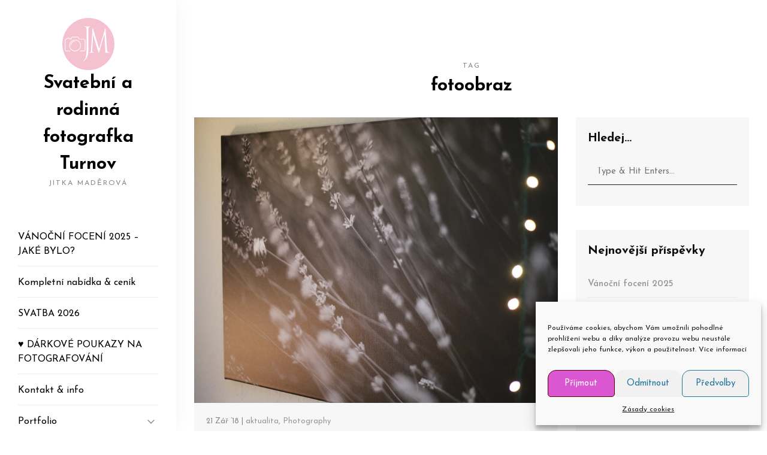

--- FILE ---
content_type: text/html; charset=UTF-8
request_url: https://www.jitkamaderova.com/tag/fotoobraz/
body_size: 11360
content:
<!DOCTYPE html>
<html class="no-js" lang="cs"> 
<head>
	<meta charset="UTF-8">
		<meta name="viewport" content="width=device-width, initial-scale=1.0, minimum-scale=1.0, maximum-scale=1.0, user-scalable=no">
    <meta name="robots" content="index, follow"/>
	<title>fotoobraz &#8211; Svatební a rodinná fotografka Turnov</title>
<meta name='robots' content='max-image-preview:large' />
<link rel='dns-prefetch' href='//fonts.googleapis.com' />
<script type="text/javascript">
window._wpemojiSettings = {"baseUrl":"https:\/\/s.w.org\/images\/core\/emoji\/14.0.0\/72x72\/","ext":".png","svgUrl":"https:\/\/s.w.org\/images\/core\/emoji\/14.0.0\/svg\/","svgExt":".svg","source":{"concatemoji":"https:\/\/www.jitkamaderova.com\/wp-includes\/js\/wp-emoji-release.min.js"}};
/*! This file is auto-generated */
!function(e,a,t){var n,r,o,i=a.createElement("canvas"),p=i.getContext&&i.getContext("2d");function s(e,t){p.clearRect(0,0,i.width,i.height),p.fillText(e,0,0);e=i.toDataURL();return p.clearRect(0,0,i.width,i.height),p.fillText(t,0,0),e===i.toDataURL()}function c(e){var t=a.createElement("script");t.src=e,t.defer=t.type="text/javascript",a.getElementsByTagName("head")[0].appendChild(t)}for(o=Array("flag","emoji"),t.supports={everything:!0,everythingExceptFlag:!0},r=0;r<o.length;r++)t.supports[o[r]]=function(e){if(p&&p.fillText)switch(p.textBaseline="top",p.font="600 32px Arial",e){case"flag":return s("\ud83c\udff3\ufe0f\u200d\u26a7\ufe0f","\ud83c\udff3\ufe0f\u200b\u26a7\ufe0f")?!1:!s("\ud83c\uddfa\ud83c\uddf3","\ud83c\uddfa\u200b\ud83c\uddf3")&&!s("\ud83c\udff4\udb40\udc67\udb40\udc62\udb40\udc65\udb40\udc6e\udb40\udc67\udb40\udc7f","\ud83c\udff4\u200b\udb40\udc67\u200b\udb40\udc62\u200b\udb40\udc65\u200b\udb40\udc6e\u200b\udb40\udc67\u200b\udb40\udc7f");case"emoji":return!s("\ud83e\udef1\ud83c\udffb\u200d\ud83e\udef2\ud83c\udfff","\ud83e\udef1\ud83c\udffb\u200b\ud83e\udef2\ud83c\udfff")}return!1}(o[r]),t.supports.everything=t.supports.everything&&t.supports[o[r]],"flag"!==o[r]&&(t.supports.everythingExceptFlag=t.supports.everythingExceptFlag&&t.supports[o[r]]);t.supports.everythingExceptFlag=t.supports.everythingExceptFlag&&!t.supports.flag,t.DOMReady=!1,t.readyCallback=function(){t.DOMReady=!0},t.supports.everything||(n=function(){t.readyCallback()},a.addEventListener?(a.addEventListener("DOMContentLoaded",n,!1),e.addEventListener("load",n,!1)):(e.attachEvent("onload",n),a.attachEvent("onreadystatechange",function(){"complete"===a.readyState&&t.readyCallback()})),(e=t.source||{}).concatemoji?c(e.concatemoji):e.wpemoji&&e.twemoji&&(c(e.twemoji),c(e.wpemoji)))}(window,document,window._wpemojiSettings);
</script>
<style type="text/css">
img.wp-smiley,
img.emoji {
	display: inline !important;
	border: none !important;
	box-shadow: none !important;
	height: 1em !important;
	width: 1em !important;
	margin: 0 0.07em !important;
	vertical-align: -0.1em !important;
	background: none !important;
	padding: 0 !important;
}
</style>
	<link rel='stylesheet' id='wp-block-library-css' href='https://www.jitkamaderova.com/wp-includes/css/dist/block-library/style.min.css' type='text/css' media='all' />
<style id='wp-block-library-theme-inline-css' type='text/css'>
.wp-block-audio figcaption{color:#555;font-size:13px;text-align:center}.is-dark-theme .wp-block-audio figcaption{color:hsla(0,0%,100%,.65)}.wp-block-audio{margin:0 0 1em}.wp-block-code{border:1px solid #ccc;border-radius:4px;font-family:Menlo,Consolas,monaco,monospace;padding:.8em 1em}.wp-block-embed figcaption{color:#555;font-size:13px;text-align:center}.is-dark-theme .wp-block-embed figcaption{color:hsla(0,0%,100%,.65)}.wp-block-embed{margin:0 0 1em}.blocks-gallery-caption{color:#555;font-size:13px;text-align:center}.is-dark-theme .blocks-gallery-caption{color:hsla(0,0%,100%,.65)}.wp-block-image figcaption{color:#555;font-size:13px;text-align:center}.is-dark-theme .wp-block-image figcaption{color:hsla(0,0%,100%,.65)}.wp-block-image{margin:0 0 1em}.wp-block-pullquote{border-bottom:4px solid;border-top:4px solid;color:currentColor;margin-bottom:1.75em}.wp-block-pullquote cite,.wp-block-pullquote footer,.wp-block-pullquote__citation{color:currentColor;font-size:.8125em;font-style:normal;text-transform:uppercase}.wp-block-quote{border-left:.25em solid;margin:0 0 1.75em;padding-left:1em}.wp-block-quote cite,.wp-block-quote footer{color:currentColor;font-size:.8125em;font-style:normal;position:relative}.wp-block-quote.has-text-align-right{border-left:none;border-right:.25em solid;padding-left:0;padding-right:1em}.wp-block-quote.has-text-align-center{border:none;padding-left:0}.wp-block-quote.is-large,.wp-block-quote.is-style-large,.wp-block-quote.is-style-plain{border:none}.wp-block-search .wp-block-search__label{font-weight:700}.wp-block-search__button{border:1px solid #ccc;padding:.375em .625em}:where(.wp-block-group.has-background){padding:1.25em 2.375em}.wp-block-separator.has-css-opacity{opacity:.4}.wp-block-separator{border:none;border-bottom:2px solid;margin-left:auto;margin-right:auto}.wp-block-separator.has-alpha-channel-opacity{opacity:1}.wp-block-separator:not(.is-style-wide):not(.is-style-dots){width:100px}.wp-block-separator.has-background:not(.is-style-dots){border-bottom:none;height:1px}.wp-block-separator.has-background:not(.is-style-wide):not(.is-style-dots){height:2px}.wp-block-table{margin:0 0 1em}.wp-block-table td,.wp-block-table th{word-break:normal}.wp-block-table figcaption{color:#555;font-size:13px;text-align:center}.is-dark-theme .wp-block-table figcaption{color:hsla(0,0%,100%,.65)}.wp-block-video figcaption{color:#555;font-size:13px;text-align:center}.is-dark-theme .wp-block-video figcaption{color:hsla(0,0%,100%,.65)}.wp-block-video{margin:0 0 1em}.wp-block-template-part.has-background{margin-bottom:0;margin-top:0;padding:1.25em 2.375em}
</style>
<link rel='stylesheet' id='classic-theme-styles-css' href='https://www.jitkamaderova.com/wp-includes/css/classic-themes.min.css' type='text/css' media='all' />
<style id='global-styles-inline-css' type='text/css'>
body{--wp--preset--color--black: #000000;--wp--preset--color--cyan-bluish-gray: #abb8c3;--wp--preset--color--white: #ffffff;--wp--preset--color--pale-pink: #f78da7;--wp--preset--color--vivid-red: #cf2e2e;--wp--preset--color--luminous-vivid-orange: #ff6900;--wp--preset--color--luminous-vivid-amber: #fcb900;--wp--preset--color--light-green-cyan: #7bdcb5;--wp--preset--color--vivid-green-cyan: #00d084;--wp--preset--color--pale-cyan-blue: #8ed1fc;--wp--preset--color--vivid-cyan-blue: #0693e3;--wp--preset--color--vivid-purple: #9b51e0;--wp--preset--color--color-green: #ffc815;--wp--preset--color--color-grey: #292929;--wp--preset--gradient--vivid-cyan-blue-to-vivid-purple: linear-gradient(135deg,rgba(6,147,227,1) 0%,rgb(155,81,224) 100%);--wp--preset--gradient--light-green-cyan-to-vivid-green-cyan: linear-gradient(135deg,rgb(122,220,180) 0%,rgb(0,208,130) 100%);--wp--preset--gradient--luminous-vivid-amber-to-luminous-vivid-orange: linear-gradient(135deg,rgba(252,185,0,1) 0%,rgba(255,105,0,1) 100%);--wp--preset--gradient--luminous-vivid-orange-to-vivid-red: linear-gradient(135deg,rgba(255,105,0,1) 0%,rgb(207,46,46) 100%);--wp--preset--gradient--very-light-gray-to-cyan-bluish-gray: linear-gradient(135deg,rgb(238,238,238) 0%,rgb(169,184,195) 100%);--wp--preset--gradient--cool-to-warm-spectrum: linear-gradient(135deg,rgb(74,234,220) 0%,rgb(151,120,209) 20%,rgb(207,42,186) 40%,rgb(238,44,130) 60%,rgb(251,105,98) 80%,rgb(254,248,76) 100%);--wp--preset--gradient--blush-light-purple: linear-gradient(135deg,rgb(255,206,236) 0%,rgb(152,150,240) 100%);--wp--preset--gradient--blush-bordeaux: linear-gradient(135deg,rgb(254,205,165) 0%,rgb(254,45,45) 50%,rgb(107,0,62) 100%);--wp--preset--gradient--luminous-dusk: linear-gradient(135deg,rgb(255,203,112) 0%,rgb(199,81,192) 50%,rgb(65,88,208) 100%);--wp--preset--gradient--pale-ocean: linear-gradient(135deg,rgb(255,245,203) 0%,rgb(182,227,212) 50%,rgb(51,167,181) 100%);--wp--preset--gradient--electric-grass: linear-gradient(135deg,rgb(202,248,128) 0%,rgb(113,206,126) 100%);--wp--preset--gradient--midnight: linear-gradient(135deg,rgb(2,3,129) 0%,rgb(40,116,252) 100%);--wp--preset--duotone--dark-grayscale: url('#wp-duotone-dark-grayscale');--wp--preset--duotone--grayscale: url('#wp-duotone-grayscale');--wp--preset--duotone--purple-yellow: url('#wp-duotone-purple-yellow');--wp--preset--duotone--blue-red: url('#wp-duotone-blue-red');--wp--preset--duotone--midnight: url('#wp-duotone-midnight');--wp--preset--duotone--magenta-yellow: url('#wp-duotone-magenta-yellow');--wp--preset--duotone--purple-green: url('#wp-duotone-purple-green');--wp--preset--duotone--blue-orange: url('#wp-duotone-blue-orange');--wp--preset--font-size--small: 10px;--wp--preset--font-size--medium: 20px;--wp--preset--font-size--large: 36px;--wp--preset--font-size--x-large: 42px;--wp--preset--font-size--normal: 12px;--wp--preset--font-size--huge: 49px;--wp--preset--spacing--20: 0.44rem;--wp--preset--spacing--30: 0.67rem;--wp--preset--spacing--40: 1rem;--wp--preset--spacing--50: 1.5rem;--wp--preset--spacing--60: 2.25rem;--wp--preset--spacing--70: 3.38rem;--wp--preset--spacing--80: 5.06rem;--wp--preset--shadow--natural: 6px 6px 9px rgba(0, 0, 0, 0.2);--wp--preset--shadow--deep: 12px 12px 50px rgba(0, 0, 0, 0.4);--wp--preset--shadow--sharp: 6px 6px 0px rgba(0, 0, 0, 0.2);--wp--preset--shadow--outlined: 6px 6px 0px -3px rgba(255, 255, 255, 1), 6px 6px rgba(0, 0, 0, 1);--wp--preset--shadow--crisp: 6px 6px 0px rgba(0, 0, 0, 1);}:where(.is-layout-flex){gap: 0.5em;}body .is-layout-flow > .alignleft{float: left;margin-inline-start: 0;margin-inline-end: 2em;}body .is-layout-flow > .alignright{float: right;margin-inline-start: 2em;margin-inline-end: 0;}body .is-layout-flow > .aligncenter{margin-left: auto !important;margin-right: auto !important;}body .is-layout-constrained > .alignleft{float: left;margin-inline-start: 0;margin-inline-end: 2em;}body .is-layout-constrained > .alignright{float: right;margin-inline-start: 2em;margin-inline-end: 0;}body .is-layout-constrained > .aligncenter{margin-left: auto !important;margin-right: auto !important;}body .is-layout-constrained > :where(:not(.alignleft):not(.alignright):not(.alignfull)){max-width: var(--wp--style--global--content-size);margin-left: auto !important;margin-right: auto !important;}body .is-layout-constrained > .alignwide{max-width: var(--wp--style--global--wide-size);}body .is-layout-flex{display: flex;}body .is-layout-flex{flex-wrap: wrap;align-items: center;}body .is-layout-flex > *{margin: 0;}:where(.wp-block-columns.is-layout-flex){gap: 2em;}.has-black-color{color: var(--wp--preset--color--black) !important;}.has-cyan-bluish-gray-color{color: var(--wp--preset--color--cyan-bluish-gray) !important;}.has-white-color{color: var(--wp--preset--color--white) !important;}.has-pale-pink-color{color: var(--wp--preset--color--pale-pink) !important;}.has-vivid-red-color{color: var(--wp--preset--color--vivid-red) !important;}.has-luminous-vivid-orange-color{color: var(--wp--preset--color--luminous-vivid-orange) !important;}.has-luminous-vivid-amber-color{color: var(--wp--preset--color--luminous-vivid-amber) !important;}.has-light-green-cyan-color{color: var(--wp--preset--color--light-green-cyan) !important;}.has-vivid-green-cyan-color{color: var(--wp--preset--color--vivid-green-cyan) !important;}.has-pale-cyan-blue-color{color: var(--wp--preset--color--pale-cyan-blue) !important;}.has-vivid-cyan-blue-color{color: var(--wp--preset--color--vivid-cyan-blue) !important;}.has-vivid-purple-color{color: var(--wp--preset--color--vivid-purple) !important;}.has-black-background-color{background-color: var(--wp--preset--color--black) !important;}.has-cyan-bluish-gray-background-color{background-color: var(--wp--preset--color--cyan-bluish-gray) !important;}.has-white-background-color{background-color: var(--wp--preset--color--white) !important;}.has-pale-pink-background-color{background-color: var(--wp--preset--color--pale-pink) !important;}.has-vivid-red-background-color{background-color: var(--wp--preset--color--vivid-red) !important;}.has-luminous-vivid-orange-background-color{background-color: var(--wp--preset--color--luminous-vivid-orange) !important;}.has-luminous-vivid-amber-background-color{background-color: var(--wp--preset--color--luminous-vivid-amber) !important;}.has-light-green-cyan-background-color{background-color: var(--wp--preset--color--light-green-cyan) !important;}.has-vivid-green-cyan-background-color{background-color: var(--wp--preset--color--vivid-green-cyan) !important;}.has-pale-cyan-blue-background-color{background-color: var(--wp--preset--color--pale-cyan-blue) !important;}.has-vivid-cyan-blue-background-color{background-color: var(--wp--preset--color--vivid-cyan-blue) !important;}.has-vivid-purple-background-color{background-color: var(--wp--preset--color--vivid-purple) !important;}.has-black-border-color{border-color: var(--wp--preset--color--black) !important;}.has-cyan-bluish-gray-border-color{border-color: var(--wp--preset--color--cyan-bluish-gray) !important;}.has-white-border-color{border-color: var(--wp--preset--color--white) !important;}.has-pale-pink-border-color{border-color: var(--wp--preset--color--pale-pink) !important;}.has-vivid-red-border-color{border-color: var(--wp--preset--color--vivid-red) !important;}.has-luminous-vivid-orange-border-color{border-color: var(--wp--preset--color--luminous-vivid-orange) !important;}.has-luminous-vivid-amber-border-color{border-color: var(--wp--preset--color--luminous-vivid-amber) !important;}.has-light-green-cyan-border-color{border-color: var(--wp--preset--color--light-green-cyan) !important;}.has-vivid-green-cyan-border-color{border-color: var(--wp--preset--color--vivid-green-cyan) !important;}.has-pale-cyan-blue-border-color{border-color: var(--wp--preset--color--pale-cyan-blue) !important;}.has-vivid-cyan-blue-border-color{border-color: var(--wp--preset--color--vivid-cyan-blue) !important;}.has-vivid-purple-border-color{border-color: var(--wp--preset--color--vivid-purple) !important;}.has-vivid-cyan-blue-to-vivid-purple-gradient-background{background: var(--wp--preset--gradient--vivid-cyan-blue-to-vivid-purple) !important;}.has-light-green-cyan-to-vivid-green-cyan-gradient-background{background: var(--wp--preset--gradient--light-green-cyan-to-vivid-green-cyan) !important;}.has-luminous-vivid-amber-to-luminous-vivid-orange-gradient-background{background: var(--wp--preset--gradient--luminous-vivid-amber-to-luminous-vivid-orange) !important;}.has-luminous-vivid-orange-to-vivid-red-gradient-background{background: var(--wp--preset--gradient--luminous-vivid-orange-to-vivid-red) !important;}.has-very-light-gray-to-cyan-bluish-gray-gradient-background{background: var(--wp--preset--gradient--very-light-gray-to-cyan-bluish-gray) !important;}.has-cool-to-warm-spectrum-gradient-background{background: var(--wp--preset--gradient--cool-to-warm-spectrum) !important;}.has-blush-light-purple-gradient-background{background: var(--wp--preset--gradient--blush-light-purple) !important;}.has-blush-bordeaux-gradient-background{background: var(--wp--preset--gradient--blush-bordeaux) !important;}.has-luminous-dusk-gradient-background{background: var(--wp--preset--gradient--luminous-dusk) !important;}.has-pale-ocean-gradient-background{background: var(--wp--preset--gradient--pale-ocean) !important;}.has-electric-grass-gradient-background{background: var(--wp--preset--gradient--electric-grass) !important;}.has-midnight-gradient-background{background: var(--wp--preset--gradient--midnight) !important;}.has-small-font-size{font-size: var(--wp--preset--font-size--small) !important;}.has-medium-font-size{font-size: var(--wp--preset--font-size--medium) !important;}.has-large-font-size{font-size: var(--wp--preset--font-size--large) !important;}.has-x-large-font-size{font-size: var(--wp--preset--font-size--x-large) !important;}
.wp-block-navigation a:where(:not(.wp-element-button)){color: inherit;}
:where(.wp-block-columns.is-layout-flex){gap: 2em;}
.wp-block-pullquote{font-size: 1.5em;line-height: 1.6;}
</style>
<link rel='stylesheet' id='contact-form-7-css' href='https://www.jitkamaderova.com/wp-content/plugins/contact-form-7/includes/css/styles.css' type='text/css' media='all' />
<link rel='stylesheet' id='cmplz-general-css' href='https://www.jitkamaderova.com/wp-content/plugins/complianz-gdpr/assets/css/cookieblocker.min.css' type='text/css' media='all' />
<link rel='stylesheet' id='annie-main-css' href='https://www.jitkamaderova.com/wp-content/themes/annie/style.css' type='text/css' media='all' />
<link rel='stylesheet' id='annie-animate-css' href='https://www.jitkamaderova.com/wp-content/themes/annie/includes/css/animate.css' type='text/css' media='all' />
<link rel='stylesheet' id='et-lineicons-css' href='https://www.jitkamaderova.com/wp-content/themes/annie/includes/css/et-lineicons.css' type='text/css' media='all' />
<link rel='stylesheet' id='themify-icons-css' href='https://www.jitkamaderova.com/wp-content/themes/annie/includes/css/themify-icons.css' type='text/css' media='all' />
<link rel='stylesheet' id='bootstrap-css' href='https://www.jitkamaderova.com/wp-content/themes/annie/includes/css/bootstrap.css' type='text/css' media='all' />
<link rel='stylesheet' id='flexslider-css' href='https://www.jitkamaderova.com/wp-content/plugins/js_composer/assets/lib/flexslider/flexslider.min.css' type='text/css' media='all' />
<link rel='stylesheet' id='fancybox-css' href='https://www.jitkamaderova.com/wp-content/themes/annie/includes/css/fancybox.min.css' type='text/css' media='all' />
<link rel='stylesheet' id='annie-style-css' href='https://www.jitkamaderova.com/wp-content/themes/annie/includes/css/style-light.css' type='text/css' media='all' />
<link rel='stylesheet' id='annie-map-css' href='https://www.jitkamaderova.com/wp-content/themes/annie/includes/css/map.css' type='text/css' media='all' />
<link rel='stylesheet' id='font-awesome-annie-css' href='https://www.jitkamaderova.com/wp-content/themes/annie/includes/css/font-awesome.min.css' type='text/css' media='all' />
<link rel='stylesheet' id='annie-yourstyle-css' href='https://www.jitkamaderova.com/wp-content/themes/annie/includes/css/yourstyle.css' type='text/css' media='all' />
<link rel='stylesheet' id='annie_fonts-css' href='//fonts.googleapis.com/css?family=Josefin+Sans%3A300%2C400%2C600%2C700&#038;display=swap' type='text/css' media='all' />
<script type='text/javascript' src='https://www.jitkamaderova.com/wp-includes/js/jquery/jquery.min.js' id='jquery-core-js'></script>
<script type='text/javascript' src='https://www.jitkamaderova.com/wp-includes/js/jquery/jquery-migrate.min.js' id='jquery-migrate-js'></script>
<link rel="https://api.w.org/" href="https://www.jitkamaderova.com/wp-json/" /><link rel="alternate" type="application/json" href="https://www.jitkamaderova.com/wp-json/wp/v2/tags/85" /><link rel="EditURI" type="application/rsd+xml" title="RSD" href="https://www.jitkamaderova.com/xmlrpc.php?rsd" />
<link rel="wlwmanifest" type="application/wlwmanifest+xml" href="https://www.jitkamaderova.com/wp-includes/wlwmanifest.xml" />
<meta name="generator" content="WordPress 6.2.8" />
<meta name="generator" content="Redux 4.5.9" />			<style>.cmplz-hidden {
					display: none !important;
				}</style><meta name="generator" content="Powered by WPBakery Page Builder - drag and drop page builder for WordPress."/>
          
<!-- Global site tag (gtag.js) - Google Analytics -->
<script type="text/plain" data-service="google-analytics" data-category="statistics" async data-cmplz-src='https://www.google-analytics.com/analytics.js'>
<script>
window.ga=window.ga||function(){(ga.q=ga.q||[]).push(arguments)};ga.l=+new Date;
ga('create', 'UA-45980848-1', 'auto');
ga('send', 'pageview');
</script>
	<link rel="icon" href="https://www.jitkamaderova.com/wp-content/uploads/2020/03/jitka_logo-na-web-pruhledne-pozadi-male-32x32.png" sizes="32x32" />
<link rel="icon" href="https://www.jitkamaderova.com/wp-content/uploads/2020/03/jitka_logo-na-web-pruhledne-pozadi-male-192x192.png" sizes="192x192" />
<link rel="apple-touch-icon" href="https://www.jitkamaderova.com/wp-content/uploads/2020/03/jitka_logo-na-web-pruhledne-pozadi-male-180x180.png" />
<meta name="msapplication-TileImage" content="https://www.jitkamaderova.com/wp-content/uploads/2020/03/jitka_logo-na-web-pruhledne-pozadi-male-270x270.png" />
		<style type="text/css" id="wp-custom-css">
			.grecaptcha-badge { 
visibility: hidden; 
}		</style>
		<style id="annie-dynamic-css" title="dynamic-css" class="redux-options-output">body{color:#020202;}h1{color:#020202;}h2{color:#000000;}h3{color:#000000;}h4{color:#000000;}h5{color:#000000;}h6{color:#000000;}.annie-heading{color:#000000;}p, .page-content p{color:#000000;}.annie-sidebar-block .annie-sidebar-block-title{color:#000000;}.single-post .annie-post-heading{color:#000000;}.post-content p, .comment-text p{color:#000000;}a{color:#ff3a3a;}.annie-aside .annie-logo a{color:#000000;}.annie-aside .annie-main-menu > ul > li > a, .annie-aside .annie-main-menu > ul > li.open > a{color:#000000;}.annie-aside .annie-main-menu > ul > li > a:hover, .annie-aside .annie-main-menu > ul > li.open:hover > a{color:#000000;}.annie-aside .annie-main-menu ul ul li a{color:#000000;}</style> 
<style type="text/css" class="anniee-custom-dynamic-css">
::-webkit-scrollbar {
    width: 0px;
}

::-webkit-scrollbar-track {
    background: #fff;
}

::-webkit-scrollbar-thumb {
    background: #101010;
}

::-webkit-scrollbar-thumb:hover {
    background: #101010;
}
html{
scrollbar-width: none; /* Firefox */
-ms-overflow-style: none;  /* IE 10+ */
}
</style>
 
 <noscript><style> .wpb_animate_when_almost_visible { opacity: 1; }</style></noscript></head>
<body data-cmplz=1 class="archive tag tag-fotoobraz tag-85 annie-v-2.9.8  wpb-js-composer js-comp-ver-6.10.0 vc_responsive">
<!-- Preloader -->
<div class="preloader-bg"></div>
<div id="preloader">
    <div id="preloader-status">
        <div class="preloader-position loader"> <span></span> </div>
    </div>
</div>
<!-- Progress scroll totop -->
<div class="progress-wrap cursor-pointer">
    <svg class="progress-circle svg-content" width="100%" height="100%" viewBox="-1 -1 102 102">
        <path d="M50,1 a49,49 0 0,1 0,98 a49,49 0 0,1 0,-98" />
    </svg>
</div>
<div class="annie-page"> <a href="#" class="js-annie-nav-toggle annie-nav-toggle"><i></i></a>
	<!-- Sidebar Section -->
	<!-- Sidebar -->
<aside class="annie-aside">
    <!-- Logo -->
    <div class="annie-logo">
	        <a href="https://www.jitkamaderova.com/"><img src="https://www.jitkamaderova.com/wp-content/uploads/2021/11/jitka-maderova-logo.png" alt="Svatební a rodinná fotografka Turnov"></a>
		        <h2>
		<a href="https://www.jitkamaderova.com/">Svatební a rodinná fotografka Turnov<span>Jitka Maděrová</span></a>
		</h2> 
		</div>
	<!-- Menu -->
    <nav class="annie-main-menu">
        <ul>
            <li id="menu-item-8404" class="menu-item menu-item-type-custom menu-item-object-custom menu-item-8404"><a href="https://www.jitkamaderova.com/portfolio/jake-bylo-vanocni-fotografovani-2025/">VÁNOČNÍ FOCENÍ 2025 &#8211; JAKÉ BYLO?</a></li>
<li id="menu-item-7190" class="menu-item menu-item-type-post_type menu-item-object-page menu-item-7190"><a href="https://www.jitkamaderova.com/fotograficke-sluzby-atelier-turnov/">Kompletní nabídka &#038; ceník</a></li>
<li id="menu-item-7407" class="menu-item menu-item-type-custom menu-item-object-custom menu-item-7407"><a href="https://www.jitkamaderova.com/portfolio/svatby/">SVATBA 2026</a></li>
<li id="menu-item-7918" class="menu-item menu-item-type-post_type menu-item-object-post menu-item-7918"><a href="https://www.jitkamaderova.com/darkove-poukazy-fotografovani-turnov/">&#x2665; DÁRKOVÉ POUKAZY NA FOTOGRAFOVÁNÍ</a></li>
<li id="menu-item-4847" class="menu-item menu-item-type-post_type menu-item-object-page menu-item-4847"><a href="https://www.jitkamaderova.com/kontakt/">Kontakt &#038; info</a></li>
<li id="menu-item-4848" class="menu-item menu-item-type-post_type menu-item-object-page menu-item-has-children menu-item-4848"><a href="https://www.jitkamaderova.com/?page_id=29">Portfolio</a>
<ul class="sub-menu">
	<li id="menu-item-6920" class="menu-item menu-item-type-post_type menu-item-object-page menu-item-6920"><a href="https://www.jitkamaderova.com/svatby/">Svatby</a></li>
	<li id="menu-item-6945" class="menu-item menu-item-type-post_type menu-item-object-page menu-item-6945"><a href="https://www.jitkamaderova.com/fotografovani-novorozencu-newborn/">Fotografování novorozenců – newborn</a></li>
	<li id="menu-item-7320" class="menu-item menu-item-type-custom menu-item-object-custom menu-item-7320"><a href="https://www.jitkamaderova.com/portfolio/rodinna-fotografie/">Rodinná fotografie</a></li>
	<li id="menu-item-7322" class="menu-item menu-item-type-custom menu-item-object-custom menu-item-7322"><a href="https://www.jitkamaderova.com/portfolio/fotografovani-deti/">Děti</a></li>
	<li id="menu-item-6921" class="menu-item menu-item-type-post_type menu-item-object-page menu-item-6921"><a href="https://www.jitkamaderova.com/portrety/">Portréty &#038; párové foto</a></li>
	<li id="menu-item-7321" class="menu-item menu-item-type-custom menu-item-object-custom menu-item-7321"><a href="https://www.jitkamaderova.com/portfolio/tehotenske-fotografovani/">Těhotenské fotografování</a></li>
	<li id="menu-item-5401" class="menu-item menu-item-type-post_type menu-item-object-page menu-item-5401"><a href="https://www.jitkamaderova.com/produktova-fotografie/">Produktová fotografie</a></li>
	<li id="menu-item-7319" class="menu-item menu-item-type-post_type menu-item-object-page menu-item-7319"><a href="https://www.jitkamaderova.com/koncerty-ostatni-akce/">Koncerty &#038; ostatní akce</a></li>
	<li id="menu-item-6912" class="menu-item menu-item-type-post_type menu-item-object-page menu-item-6912"><a href="https://www.jitkamaderova.com/joga-kemp-v-ceskem-raji/">Jóga kemp v Českém ráji</a></li>
</ul>
</li>
<li id="menu-item-6056" class="menu-item menu-item-type-post_type menu-item-object-page current_page_parent menu-item-6056"><a href="https://www.jitkamaderova.com/aktuality-novinky-blog/">Blog &#038; Tipy</a></li>
<li id="menu-item-4855" class="menu-item menu-item-type-post_type menu-item-object-page menu-item-4855"><a href="https://www.jitkamaderova.com/atelierove-fotografovani/">O ateliéru</a></li>
<li id="menu-item-7024" class="menu-item menu-item-type-post_type menu-item-object-page menu-item-7024"><a href="https://www.jitkamaderova.com/o-atelieru-sluzby-reference/">O mně</a></li>
        </ul>
    </nav>
	<!-- Sidebar Footer -->
    <div class="annie-footer">
		        <ul>
		 
			<li><a href="https://www.facebook.com/jitkamaderovafotografka" target="_blank" rel="noopener noreferrer"><i class="ti-facebook"></i></a></li>
		
		
				

			

		 
			<li><a href="https://www.instagram.com/jitkamaderovaphoto/" target="_blank" rel="noopener noreferrer"><i class="fab fa-instagram"></i></a></li>
			

			

					

			
				
						

			

						
			

			
				 
			<li><a href="mailto:jitka@jitkamaderova.com" target="_blank" rel="noopener noreferrer"><i class="ti-email"></i></a></li>
				</ul>
					
					<div class="footer_copyright_info">	© 2024 Jitka Maděrová • Ateliér Turnov • Fotografka</div>	
		    </div>
</aside> 
	<!-- Main Content -->
    <div class="annie-main"><!-- Blog -->
            <div class="annie-blog">
                <div class="container-fluid">
                    <div class="row">
                        <div class="col-md-12 text-center"> 
							<span class="heading-meta">
														Tag														</span>
                            <h2 class="annie-heading animate-box" data-animate-effect=&quot;fadeInUp&quot;>
							fotoobraz							</h2> 
						</div>
                    </div>
											
				
<div class="row">
<div class="col-md-8">
<div class="row">
    <div class="col-md-12 " >
		<div id="post-6377" class="post-6377 post type-post status-publish format-standard has-post-thumbnail hentry category-aktualita category-photography-2 tag-atelier tag-fotoobraz tag-saaldigital">
            <div class="blog-entry">
				                <a href="https://www.jitkamaderova.com/priprava-atelieru-druhe-strany/" class="blog-img"><img src="https://www.jitkamaderova.com/wp-content/uploads/2018/09/jitka-maderova-saal-digital-atelier.jpg" class="img-fluid" alt="Příprava ateliéru z druhé strany"></a>
				                    <div class="desc"> <span>21 Zář ’18 | <a href="https://www.jitkamaderova.com/category/aktualita/" rel="category tag">aktualita</a>, <a href="https://www.jitkamaderova.com/category/photography-2/" rel="category tag">Photography</a></span>
                    <h3><a href="https://www.jitkamaderova.com/priprava-atelieru-druhe-strany/">Příprava ateliéru z druhé strany</a></h3>
					                    <p>Ateliér sice ještě není funkční, ale už do něj připravuji výzdobu&#8230; První vlaštovka je svatební fotografie, kterou mám mezi svými oblíbenými a bude mít v ateliéru čestné místo. Obraz má rozměr 75 x 50 cm a jasná volba na jeho výrobu padla na&nbsp;Saal Digital, u kterých jsem si už několikrát nechala udělat obraz a fotoknihu. [&hellip;]</p>
					                    </div>
            </div>
        </div>
    </div>
  
<div class="hidden">Štítky: <a href="https://www.jitkamaderova.com/tag/atelier/" rel="tag">atelier</a>, <a href="https://www.jitkamaderova.com/tag/fotoobraz/" rel="tag">fotoobraz</a>, <a href="https://www.jitkamaderova.com/tag/saaldigital/" rel="tag">saaldigital</a><img width="280" height="220" src="https://www.jitkamaderova.com/wp-content/uploads/2018/09/jitka-maderova-saal-digital-atelier.jpg" class="attachment-post-thumbnail size-post-thumbnail wp-post-image" alt="" decoding="async" loading="lazy" srcset="https://www.jitkamaderova.com/wp-content/uploads/2018/09/jitka-maderova-saal-digital-atelier.jpg 850w, https://www.jitkamaderova.com/wp-content/uploads/2018/09/jitka-maderova-saal-digital-atelier-288x226.jpg 288w, https://www.jitkamaderova.com/wp-content/uploads/2018/09/jitka-maderova-saal-digital-atelier-768x604.jpg 768w, https://www.jitkamaderova.com/wp-content/uploads/2018/09/jitka-maderova-saal-digital-atelier-494x388.jpg 494w" sizes="(max-width: 280px) 100vw, 280px" /></div>
</div>
</div>
<div class="col-md-4">
<div id="search-5" class="widget widget-block  blog-entry annie-sidebar-block widget_search" ><div class="annie-sidebar-block-content desc"><h3>Hledej&#8230;</h3><form role="search" method="get" id="searchform" class="searh-inner fl-wrap" action="https://www.jitkamaderova.com/" >
    <div><label class="screen-reader-text" for="s">Search for:</label>
    <input type="text" value="" name="s" id="s" class="search fl-wrap" placeholder="Type &amp; Hit Enters..." />
    
    </div>
    </form></div></div>
		<div id="recent-posts-9" class="widget widget-block  blog-entry annie-sidebar-block widget_recent_entries" ><div class="annie-sidebar-block-content desc">
		<h3>Nejnovější příspěvky</h3>
		<ul>
											<li>
					<a href="https://www.jitkamaderova.com/vanocni-foceni-2025/">Vánoční focení 2025</a>
									</li>
											<li>
					<a href="https://www.jitkamaderova.com/tipy-na-nejlepsi-mista-na-svatbu-v-ceskem-raji/">Tipy na nejlepší místa na svatbu v Českém ráji</a>
									</li>
											<li>
					<a href="https://www.jitkamaderova.com/jake-bylo-vanocni-foceni-2024-mrknete-na-fotky/">JAKÉ BYLO VÁNOČNÍ FOCENÍ 2024? MRKNĚTE NA FOTKY</a>
									</li>
											<li>
					<a href="https://www.jitkamaderova.com/jak-jsme-fotili-pastelkovniky-s-kukudesign-produktova-fotografie/">Jak jsme fotili pastelkovníky s kukuDesign &#8211; produktová fotografie</a>
									</li>
											<li>
					<a href="https://www.jitkamaderova.com/vanocni-fotografovani-v-atelieru-turnov/">Vánoční fotografování 2024 &#8211; v ateliéru Turnov</a>
									</li>
											<li>
					<a href="https://www.jitkamaderova.com/vanocni-fotografovani-2023/">Vánoční fotografování 2023</a>
									</li>
											<li>
					<a href="https://www.jitkamaderova.com/jake-bylo-budoire-foceni/">Jaké bylo budoire focení?</a>
									</li>
					</ul>

		</div></div></div>
</div>
					                </div>
            </div>
<div class="clear light-gap mb-60"></div>
	<!-- Footer -->
    <div id="annie-footer">
        <div class="annie-narrow-content">
            <div class="row">
                <div class="col-md-12 text-center">
				                    <h2 class="footer_tag_line">Svatební a rodinná fotografka Turnov <span>Jitka Maděrová</span></h2>
                                    
					<div class="footer_copyright_info">	© 2024 Jitka Maděrová • Ateliér Turnov • Fotografka</div>
                				</div>
            </div>
        </div>
    </div>
</div>
</div>
<!-- Main end -->

<!-- Consent Management powered by Complianz | GDPR/CCPA Cookie Consent https://wordpress.org/plugins/complianz-gdpr -->
<div id="cmplz-cookiebanner-container"><div class="cmplz-cookiebanner cmplz-hidden banner-1 bottom-right-minimal optin cmplz-bottom-right cmplz-categories-type-view-preferences" aria-modal="true" data-nosnippet="true" role="dialog" aria-live="polite" aria-labelledby="cmplz-header-1-optin" aria-describedby="cmplz-message-1-optin">
	<div class="cmplz-header">
		<div class="cmplz-logo"></div>
		<div class="cmplz-title" id="cmplz-header-1-optin">Spravovat Souhlas s cookies</div>
		<div class="cmplz-close" tabindex="0" role="button" aria-label="Zavřít dialogové okno">
			<svg aria-hidden="true" focusable="false" data-prefix="fas" data-icon="times" class="svg-inline--fa fa-times fa-w-11" role="img" xmlns="http://www.w3.org/2000/svg" viewBox="0 0 352 512"><path fill="currentColor" d="M242.72 256l100.07-100.07c12.28-12.28 12.28-32.19 0-44.48l-22.24-22.24c-12.28-12.28-32.19-12.28-44.48 0L176 189.28 75.93 89.21c-12.28-12.28-32.19-12.28-44.48 0L9.21 111.45c-12.28 12.28-12.28 32.19 0 44.48L109.28 256 9.21 356.07c-12.28 12.28-12.28 32.19 0 44.48l22.24 22.24c12.28 12.28 32.2 12.28 44.48 0L176 322.72l100.07 100.07c12.28 12.28 32.2 12.28 44.48 0l22.24-22.24c12.28-12.28 12.28-32.19 0-44.48L242.72 256z"></path></svg>
		</div>
	</div>

	<div class="cmplz-divider cmplz-divider-header"></div>
	<div class="cmplz-body">
		<div class="cmplz-message" id="cmplz-message-1-optin">Používáme cookies, abychom Vám umožnili pohodlné prohlížení webu a díky analýze provozu webu neustále zlepšovali jeho funkce, výkon a použitelnost. Více informací</div>
		<!-- categories start -->
		<div class="cmplz-categories">
			<details class="cmplz-category cmplz-functional" >
				<summary>
						<span class="cmplz-category-header">
							<span class="cmplz-category-title">Funkční</span>
							<span class='cmplz-always-active'>
								<span class="cmplz-banner-checkbox">
									<input type="checkbox"
										   id="cmplz-functional-optin"
										   data-category="cmplz_functional"
										   class="cmplz-consent-checkbox cmplz-functional"
										   size="40"
										   value="1"/>
									<label class="cmplz-label" for="cmplz-functional-optin"><span class="screen-reader-text">Funkční</span></label>
								</span>
								Vždy aktivní							</span>
							<span class="cmplz-icon cmplz-open">
								<svg xmlns="http://www.w3.org/2000/svg" viewBox="0 0 448 512"  height="18" ><path d="M224 416c-8.188 0-16.38-3.125-22.62-9.375l-192-192c-12.5-12.5-12.5-32.75 0-45.25s32.75-12.5 45.25 0L224 338.8l169.4-169.4c12.5-12.5 32.75-12.5 45.25 0s12.5 32.75 0 45.25l-192 192C240.4 412.9 232.2 416 224 416z"/></svg>
							</span>
						</span>
				</summary>
				<div class="cmplz-description">
					<span class="cmplz-description-functional">Technické uložení nebo přístup je nezbytně nutný pro legitimní účel umožnění použití konkrétní služby, kterou si odběratel nebo uživatel výslovně vyžádal, nebo pouze za účelem provedení přenosu sdělení prostřednictvím sítě elektronických komunikací.</span>
				</div>
			</details>

			<details class="cmplz-category cmplz-preferences" >
				<summary>
						<span class="cmplz-category-header">
							<span class="cmplz-category-title">Předvolby</span>
							<span class="cmplz-banner-checkbox">
								<input type="checkbox"
									   id="cmplz-preferences-optin"
									   data-category="cmplz_preferences"
									   class="cmplz-consent-checkbox cmplz-preferences"
									   size="40"
									   value="1"/>
								<label class="cmplz-label" for="cmplz-preferences-optin"><span class="screen-reader-text">Předvolby</span></label>
							</span>
							<span class="cmplz-icon cmplz-open">
								<svg xmlns="http://www.w3.org/2000/svg" viewBox="0 0 448 512"  height="18" ><path d="M224 416c-8.188 0-16.38-3.125-22.62-9.375l-192-192c-12.5-12.5-12.5-32.75 0-45.25s32.75-12.5 45.25 0L224 338.8l169.4-169.4c12.5-12.5 32.75-12.5 45.25 0s12.5 32.75 0 45.25l-192 192C240.4 412.9 232.2 416 224 416z"/></svg>
							</span>
						</span>
				</summary>
				<div class="cmplz-description">
					<span class="cmplz-description-preferences">Technické uložení nebo přístup je nezbytný pro legitimní účel ukládání preferencí, které nejsou požadovány odběratelem nebo uživatelem.</span>
				</div>
			</details>

			<details class="cmplz-category cmplz-statistics" >
				<summary>
						<span class="cmplz-category-header">
							<span class="cmplz-category-title">Statistiky</span>
							<span class="cmplz-banner-checkbox">
								<input type="checkbox"
									   id="cmplz-statistics-optin"
									   data-category="cmplz_statistics"
									   class="cmplz-consent-checkbox cmplz-statistics"
									   size="40"
									   value="1"/>
								<label class="cmplz-label" for="cmplz-statistics-optin"><span class="screen-reader-text">Statistiky</span></label>
							</span>
							<span class="cmplz-icon cmplz-open">
								<svg xmlns="http://www.w3.org/2000/svg" viewBox="0 0 448 512"  height="18" ><path d="M224 416c-8.188 0-16.38-3.125-22.62-9.375l-192-192c-12.5-12.5-12.5-32.75 0-45.25s32.75-12.5 45.25 0L224 338.8l169.4-169.4c12.5-12.5 32.75-12.5 45.25 0s12.5 32.75 0 45.25l-192 192C240.4 412.9 232.2 416 224 416z"/></svg>
							</span>
						</span>
				</summary>
				<div class="cmplz-description">
					<span class="cmplz-description-statistics">Technické uložení nebo přístup, který se používá výhradně pro statistické účely.</span>
					<span class="cmplz-description-statistics-anonymous">Technické uložení nebo přístup, který se používá výhradně pro anonymní statistické účely. Bez předvolání, dobrovolného plnění ze strany vašeho Poskytovatele internetových služeb nebo dalších záznamů od třetí strany nelze informace, uložené nebo získané pouze pro tento účel, obvykle použít k vaší identifikaci.</span>
				</div>
			</details>
			<details class="cmplz-category cmplz-marketing" >
				<summary>
						<span class="cmplz-category-header">
							<span class="cmplz-category-title">Marketing</span>
							<span class="cmplz-banner-checkbox">
								<input type="checkbox"
									   id="cmplz-marketing-optin"
									   data-category="cmplz_marketing"
									   class="cmplz-consent-checkbox cmplz-marketing"
									   size="40"
									   value="1"/>
								<label class="cmplz-label" for="cmplz-marketing-optin"><span class="screen-reader-text">Marketing</span></label>
							</span>
							<span class="cmplz-icon cmplz-open">
								<svg xmlns="http://www.w3.org/2000/svg" viewBox="0 0 448 512"  height="18" ><path d="M224 416c-8.188 0-16.38-3.125-22.62-9.375l-192-192c-12.5-12.5-12.5-32.75 0-45.25s32.75-12.5 45.25 0L224 338.8l169.4-169.4c12.5-12.5 32.75-12.5 45.25 0s12.5 32.75 0 45.25l-192 192C240.4 412.9 232.2 416 224 416z"/></svg>
							</span>
						</span>
				</summary>
				<div class="cmplz-description">
					<span class="cmplz-description-marketing">Technické uložení nebo přístup je nutný k vytvoření uživatelských profilů za účelem zasílání reklamy nebo sledování uživatele na webových stránkách nebo několika webových stránkách pro podobné marketingové účely.</span>
				</div>
			</details>
		</div><!-- categories end -->
			</div>

	<div class="cmplz-links cmplz-information">
		<ul>
			<li><a class="cmplz-link cmplz-manage-options cookie-statement" href="#" data-relative_url="#cmplz-manage-consent-container">Spravovat možnosti</a></li>
			<li><a class="cmplz-link cmplz-manage-third-parties cookie-statement" href="#" data-relative_url="#cmplz-cookies-overview">Spravovat služby</a></li>
			<li><a class="cmplz-link cmplz-manage-vendors tcf cookie-statement" href="#" data-relative_url="#cmplz-tcf-wrapper">Správa {vendor_count} prodejců</a></li>
			<li><a class="cmplz-link cmplz-external cmplz-read-more-purposes tcf" target="_blank" rel="noopener noreferrer nofollow" href="https://cookiedatabase.org/tcf/purposes/" aria-label="Read more about TCF purposes on Cookie Database">Přečtěte si více o těchto účelech</a></li>
		</ul>
			</div>

	<div class="cmplz-divider cmplz-footer"></div>

	<div class="cmplz-buttons">
		<button class="cmplz-btn cmplz-accept">Příjmout</button>
		<button class="cmplz-btn cmplz-deny">Odmítnout</button>
		<button class="cmplz-btn cmplz-view-preferences">Předvolby</button>
		<button class="cmplz-btn cmplz-save-preferences">Uložit předvolby</button>
		<a class="cmplz-btn cmplz-manage-options tcf cookie-statement" href="#" data-relative_url="#cmplz-manage-consent-container">Předvolby</a>
			</div>

	
	<div class="cmplz-documents cmplz-links">
		<ul>
			<li><a class="cmplz-link cookie-statement" href="#" data-relative_url="">{title}</a></li>
			<li><a class="cmplz-link privacy-statement" href="#" data-relative_url="">{title}</a></li>
			<li><a class="cmplz-link impressum" href="#" data-relative_url="">{title}</a></li>
		</ul>
			</div>
</div>
</div>
					<div id="cmplz-manage-consent" data-nosnippet="true"><button class="cmplz-btn cmplz-hidden cmplz-manage-consent manage-consent-1">Spravovat souhlas</button>

</div><script type='text/javascript' src='https://www.jitkamaderova.com/wp-content/plugins/contact-form-7/includes/swv/js/index.js' id='swv-js'></script>
<script type='text/javascript' id='contact-form-7-js-extra'>
/* <![CDATA[ */
var wpcf7 = {"api":{"root":"https:\/\/www.jitkamaderova.com\/wp-json\/","namespace":"contact-form-7\/v1"}};
/* ]]> */
</script>
<script type='text/javascript' src='https://www.jitkamaderova.com/wp-content/plugins/contact-form-7/includes/js/index.js' id='contact-form-7-js'></script>
<script type='text/javascript' src='https://www.jitkamaderova.com/wp-content/themes/annie/includes/js/modernizr-2.6.2.min.js' id='modernizr-js'></script>
<script type='text/javascript' src='https://www.jitkamaderova.com/wp-content/themes/annie/includes/js/jquery.easing.1.3.js' id='easing-js'></script>
<script type='text/javascript' src='https://www.jitkamaderova.com/wp-content/themes/annie/includes/js/bootstrap.min.js' id='bootstrap-js'></script>
<script type='text/javascript' src='https://www.jitkamaderova.com/wp-content/themes/annie/includes/js/jquery.waypoints.min.js' id='waypoints-js'></script>
<script type='text/javascript' src='https://www.jitkamaderova.com/wp-content/plugins/js_composer/assets/lib/flexslider/jquery.flexslider.min.js' id='flexslider-js'></script>
<script type='text/javascript' src='https://www.jitkamaderova.com/wp-content/themes/annie/includes/js/sticky-kit.min.js' id='sticky-kit-js'></script>
<script type='text/javascript' src='https://www.jitkamaderova.com/wp-content/themes/annie/includes/js/jquery.fancybox.min.js' id='fancybox-js'></script>
<script type='text/javascript' src='https://www.jitkamaderova.com/wp-content/themes/annie/includes/js/main.js' id='annie-main-js'></script>
<script type='text/javascript' src='https://www.jitkamaderova.com/wp-content/themes/annie/includes/js/scrollto-script.js' id='annie-scrollto-script-js'></script>
<script type='text/javascript' id='no-right-click-images-admin-js-extra'>
/* <![CDATA[ */
var nrci_opts = {"gesture":"1","drag":"1","touch":"1","admin":"1"};
/* ]]> */
</script>
<script type='text/javascript' src='https://www.jitkamaderova.com/wp-content/plugins/no-right-click-images-plugin/js/no-right-click-images-frontend.js' id='no-right-click-images-admin-js'></script>
<script type='text/javascript' src='https://www.google.com/recaptcha/api.js?render=6Lce4h4aAAAAAG0zUrVHGMjj3d2ei_HpwG7tYSAY' id='google-recaptcha-js'></script>
<script type='text/javascript' src='https://www.jitkamaderova.com/wp-includes/js/dist/vendor/wp-polyfill-inert.min.js' id='wp-polyfill-inert-js'></script>
<script type='text/javascript' src='https://www.jitkamaderova.com/wp-includes/js/dist/vendor/regenerator-runtime.min.js' id='regenerator-runtime-js'></script>
<script type='text/javascript' src='https://www.jitkamaderova.com/wp-includes/js/dist/vendor/wp-polyfill.min.js' id='wp-polyfill-js'></script>
<script type='text/javascript' id='wpcf7-recaptcha-js-extra'>
/* <![CDATA[ */
var wpcf7_recaptcha = {"sitekey":"6Lce4h4aAAAAAG0zUrVHGMjj3d2ei_HpwG7tYSAY","actions":{"homepage":"homepage","contactform":"contactform"}};
/* ]]> */
</script>
<script type='text/javascript' src='https://www.jitkamaderova.com/wp-content/plugins/contact-form-7/modules/recaptcha/index.js' id='wpcf7-recaptcha-js'></script>
<script type='text/javascript' id='cmplz-cookiebanner-js-extra'>
/* <![CDATA[ */
var complianz = {"prefix":"cmplz_","user_banner_id":"1","set_cookies":[],"block_ajax_content":"","banner_version":"24","version":"7.4.4.1","store_consent":"","do_not_track_enabled":"","consenttype":"optin","region":"eu","geoip":"","dismiss_timeout":"","disable_cookiebanner":"","soft_cookiewall":"","dismiss_on_scroll":"","cookie_expiry":"365","url":"https:\/\/www.jitkamaderova.com\/wp-json\/complianz\/v1\/","locale":"lang=cs&locale=cs_CZ","set_cookies_on_root":"","cookie_domain":"","current_policy_id":"13","cookie_path":"\/","categories":{"statistics":"statistika","marketing":"marketing"},"tcf_active":"","placeholdertext":"Klepnut\u00edm p\u0159ijm\u011bte marketingov\u00e9 soubory cookie a povolte tento obsah","css_file":"https:\/\/www.jitkamaderova.com\/wp-content\/uploads\/complianz\/css\/banner-{banner_id}-{type}.css?v=24","page_links":{"eu":{"cookie-statement":{"title":"Z\u00e1sady cookies ","url":"https:\/\/www.jitkamaderova.com\/zasady-cookies-eu\/"}}},"tm_categories":"","forceEnableStats":"","preview":"","clean_cookies":"","aria_label":"Klepnut\u00edm p\u0159ijm\u011bte marketingov\u00e9 soubory cookie a povolte tento obsah"};
/* ]]> */
</script>
<script defer type='text/javascript' src='https://www.jitkamaderova.com/wp-content/plugins/complianz-gdpr/cookiebanner/js/complianz.min.js' id='cmplz-cookiebanner-js'></script>
<script type='text/javascript' src='https://www.jitkamaderova.com/wp-includes/js/comment-reply.min.js' id='comment-reply-js'></script>
				<script type="text/plain" data-service="google-analytics" data-category="statistics" async data-category="statistics"
						data-cmplz-src="https://www.googletagmanager.com/gtag/js?id=UA-45980848-1"></script><!-- Statistics script Complianz GDPR/CCPA -->
						<script type="text/plain"							data-category="statistics">window['gtag_enable_tcf_support'] = false;
window.dataLayer = window.dataLayer || [];
function gtag(){dataLayer.push(arguments);}
gtag('js', new Date());
gtag('config', 'UA-45980848-1', {
	cookie_flags:'secure;samesite=none',
	'anonymize_ip': true
});
</script></body>
</html>		

--- FILE ---
content_type: text/html; charset=utf-8
request_url: https://www.google.com/recaptcha/api2/anchor?ar=1&k=6Lce4h4aAAAAAG0zUrVHGMjj3d2ei_HpwG7tYSAY&co=aHR0cHM6Ly93d3cuaml0a2FtYWRlcm92YS5jb206NDQz&hl=en&v=PoyoqOPhxBO7pBk68S4YbpHZ&size=invisible&anchor-ms=20000&execute-ms=30000&cb=cblp8f3uc8ho
body_size: 48814
content:
<!DOCTYPE HTML><html dir="ltr" lang="en"><head><meta http-equiv="Content-Type" content="text/html; charset=UTF-8">
<meta http-equiv="X-UA-Compatible" content="IE=edge">
<title>reCAPTCHA</title>
<style type="text/css">
/* cyrillic-ext */
@font-face {
  font-family: 'Roboto';
  font-style: normal;
  font-weight: 400;
  font-stretch: 100%;
  src: url(//fonts.gstatic.com/s/roboto/v48/KFO7CnqEu92Fr1ME7kSn66aGLdTylUAMa3GUBHMdazTgWw.woff2) format('woff2');
  unicode-range: U+0460-052F, U+1C80-1C8A, U+20B4, U+2DE0-2DFF, U+A640-A69F, U+FE2E-FE2F;
}
/* cyrillic */
@font-face {
  font-family: 'Roboto';
  font-style: normal;
  font-weight: 400;
  font-stretch: 100%;
  src: url(//fonts.gstatic.com/s/roboto/v48/KFO7CnqEu92Fr1ME7kSn66aGLdTylUAMa3iUBHMdazTgWw.woff2) format('woff2');
  unicode-range: U+0301, U+0400-045F, U+0490-0491, U+04B0-04B1, U+2116;
}
/* greek-ext */
@font-face {
  font-family: 'Roboto';
  font-style: normal;
  font-weight: 400;
  font-stretch: 100%;
  src: url(//fonts.gstatic.com/s/roboto/v48/KFO7CnqEu92Fr1ME7kSn66aGLdTylUAMa3CUBHMdazTgWw.woff2) format('woff2');
  unicode-range: U+1F00-1FFF;
}
/* greek */
@font-face {
  font-family: 'Roboto';
  font-style: normal;
  font-weight: 400;
  font-stretch: 100%;
  src: url(//fonts.gstatic.com/s/roboto/v48/KFO7CnqEu92Fr1ME7kSn66aGLdTylUAMa3-UBHMdazTgWw.woff2) format('woff2');
  unicode-range: U+0370-0377, U+037A-037F, U+0384-038A, U+038C, U+038E-03A1, U+03A3-03FF;
}
/* math */
@font-face {
  font-family: 'Roboto';
  font-style: normal;
  font-weight: 400;
  font-stretch: 100%;
  src: url(//fonts.gstatic.com/s/roboto/v48/KFO7CnqEu92Fr1ME7kSn66aGLdTylUAMawCUBHMdazTgWw.woff2) format('woff2');
  unicode-range: U+0302-0303, U+0305, U+0307-0308, U+0310, U+0312, U+0315, U+031A, U+0326-0327, U+032C, U+032F-0330, U+0332-0333, U+0338, U+033A, U+0346, U+034D, U+0391-03A1, U+03A3-03A9, U+03B1-03C9, U+03D1, U+03D5-03D6, U+03F0-03F1, U+03F4-03F5, U+2016-2017, U+2034-2038, U+203C, U+2040, U+2043, U+2047, U+2050, U+2057, U+205F, U+2070-2071, U+2074-208E, U+2090-209C, U+20D0-20DC, U+20E1, U+20E5-20EF, U+2100-2112, U+2114-2115, U+2117-2121, U+2123-214F, U+2190, U+2192, U+2194-21AE, U+21B0-21E5, U+21F1-21F2, U+21F4-2211, U+2213-2214, U+2216-22FF, U+2308-230B, U+2310, U+2319, U+231C-2321, U+2336-237A, U+237C, U+2395, U+239B-23B7, U+23D0, U+23DC-23E1, U+2474-2475, U+25AF, U+25B3, U+25B7, U+25BD, U+25C1, U+25CA, U+25CC, U+25FB, U+266D-266F, U+27C0-27FF, U+2900-2AFF, U+2B0E-2B11, U+2B30-2B4C, U+2BFE, U+3030, U+FF5B, U+FF5D, U+1D400-1D7FF, U+1EE00-1EEFF;
}
/* symbols */
@font-face {
  font-family: 'Roboto';
  font-style: normal;
  font-weight: 400;
  font-stretch: 100%;
  src: url(//fonts.gstatic.com/s/roboto/v48/KFO7CnqEu92Fr1ME7kSn66aGLdTylUAMaxKUBHMdazTgWw.woff2) format('woff2');
  unicode-range: U+0001-000C, U+000E-001F, U+007F-009F, U+20DD-20E0, U+20E2-20E4, U+2150-218F, U+2190, U+2192, U+2194-2199, U+21AF, U+21E6-21F0, U+21F3, U+2218-2219, U+2299, U+22C4-22C6, U+2300-243F, U+2440-244A, U+2460-24FF, U+25A0-27BF, U+2800-28FF, U+2921-2922, U+2981, U+29BF, U+29EB, U+2B00-2BFF, U+4DC0-4DFF, U+FFF9-FFFB, U+10140-1018E, U+10190-1019C, U+101A0, U+101D0-101FD, U+102E0-102FB, U+10E60-10E7E, U+1D2C0-1D2D3, U+1D2E0-1D37F, U+1F000-1F0FF, U+1F100-1F1AD, U+1F1E6-1F1FF, U+1F30D-1F30F, U+1F315, U+1F31C, U+1F31E, U+1F320-1F32C, U+1F336, U+1F378, U+1F37D, U+1F382, U+1F393-1F39F, U+1F3A7-1F3A8, U+1F3AC-1F3AF, U+1F3C2, U+1F3C4-1F3C6, U+1F3CA-1F3CE, U+1F3D4-1F3E0, U+1F3ED, U+1F3F1-1F3F3, U+1F3F5-1F3F7, U+1F408, U+1F415, U+1F41F, U+1F426, U+1F43F, U+1F441-1F442, U+1F444, U+1F446-1F449, U+1F44C-1F44E, U+1F453, U+1F46A, U+1F47D, U+1F4A3, U+1F4B0, U+1F4B3, U+1F4B9, U+1F4BB, U+1F4BF, U+1F4C8-1F4CB, U+1F4D6, U+1F4DA, U+1F4DF, U+1F4E3-1F4E6, U+1F4EA-1F4ED, U+1F4F7, U+1F4F9-1F4FB, U+1F4FD-1F4FE, U+1F503, U+1F507-1F50B, U+1F50D, U+1F512-1F513, U+1F53E-1F54A, U+1F54F-1F5FA, U+1F610, U+1F650-1F67F, U+1F687, U+1F68D, U+1F691, U+1F694, U+1F698, U+1F6AD, U+1F6B2, U+1F6B9-1F6BA, U+1F6BC, U+1F6C6-1F6CF, U+1F6D3-1F6D7, U+1F6E0-1F6EA, U+1F6F0-1F6F3, U+1F6F7-1F6FC, U+1F700-1F7FF, U+1F800-1F80B, U+1F810-1F847, U+1F850-1F859, U+1F860-1F887, U+1F890-1F8AD, U+1F8B0-1F8BB, U+1F8C0-1F8C1, U+1F900-1F90B, U+1F93B, U+1F946, U+1F984, U+1F996, U+1F9E9, U+1FA00-1FA6F, U+1FA70-1FA7C, U+1FA80-1FA89, U+1FA8F-1FAC6, U+1FACE-1FADC, U+1FADF-1FAE9, U+1FAF0-1FAF8, U+1FB00-1FBFF;
}
/* vietnamese */
@font-face {
  font-family: 'Roboto';
  font-style: normal;
  font-weight: 400;
  font-stretch: 100%;
  src: url(//fonts.gstatic.com/s/roboto/v48/KFO7CnqEu92Fr1ME7kSn66aGLdTylUAMa3OUBHMdazTgWw.woff2) format('woff2');
  unicode-range: U+0102-0103, U+0110-0111, U+0128-0129, U+0168-0169, U+01A0-01A1, U+01AF-01B0, U+0300-0301, U+0303-0304, U+0308-0309, U+0323, U+0329, U+1EA0-1EF9, U+20AB;
}
/* latin-ext */
@font-face {
  font-family: 'Roboto';
  font-style: normal;
  font-weight: 400;
  font-stretch: 100%;
  src: url(//fonts.gstatic.com/s/roboto/v48/KFO7CnqEu92Fr1ME7kSn66aGLdTylUAMa3KUBHMdazTgWw.woff2) format('woff2');
  unicode-range: U+0100-02BA, U+02BD-02C5, U+02C7-02CC, U+02CE-02D7, U+02DD-02FF, U+0304, U+0308, U+0329, U+1D00-1DBF, U+1E00-1E9F, U+1EF2-1EFF, U+2020, U+20A0-20AB, U+20AD-20C0, U+2113, U+2C60-2C7F, U+A720-A7FF;
}
/* latin */
@font-face {
  font-family: 'Roboto';
  font-style: normal;
  font-weight: 400;
  font-stretch: 100%;
  src: url(//fonts.gstatic.com/s/roboto/v48/KFO7CnqEu92Fr1ME7kSn66aGLdTylUAMa3yUBHMdazQ.woff2) format('woff2');
  unicode-range: U+0000-00FF, U+0131, U+0152-0153, U+02BB-02BC, U+02C6, U+02DA, U+02DC, U+0304, U+0308, U+0329, U+2000-206F, U+20AC, U+2122, U+2191, U+2193, U+2212, U+2215, U+FEFF, U+FFFD;
}
/* cyrillic-ext */
@font-face {
  font-family: 'Roboto';
  font-style: normal;
  font-weight: 500;
  font-stretch: 100%;
  src: url(//fonts.gstatic.com/s/roboto/v48/KFO7CnqEu92Fr1ME7kSn66aGLdTylUAMa3GUBHMdazTgWw.woff2) format('woff2');
  unicode-range: U+0460-052F, U+1C80-1C8A, U+20B4, U+2DE0-2DFF, U+A640-A69F, U+FE2E-FE2F;
}
/* cyrillic */
@font-face {
  font-family: 'Roboto';
  font-style: normal;
  font-weight: 500;
  font-stretch: 100%;
  src: url(//fonts.gstatic.com/s/roboto/v48/KFO7CnqEu92Fr1ME7kSn66aGLdTylUAMa3iUBHMdazTgWw.woff2) format('woff2');
  unicode-range: U+0301, U+0400-045F, U+0490-0491, U+04B0-04B1, U+2116;
}
/* greek-ext */
@font-face {
  font-family: 'Roboto';
  font-style: normal;
  font-weight: 500;
  font-stretch: 100%;
  src: url(//fonts.gstatic.com/s/roboto/v48/KFO7CnqEu92Fr1ME7kSn66aGLdTylUAMa3CUBHMdazTgWw.woff2) format('woff2');
  unicode-range: U+1F00-1FFF;
}
/* greek */
@font-face {
  font-family: 'Roboto';
  font-style: normal;
  font-weight: 500;
  font-stretch: 100%;
  src: url(//fonts.gstatic.com/s/roboto/v48/KFO7CnqEu92Fr1ME7kSn66aGLdTylUAMa3-UBHMdazTgWw.woff2) format('woff2');
  unicode-range: U+0370-0377, U+037A-037F, U+0384-038A, U+038C, U+038E-03A1, U+03A3-03FF;
}
/* math */
@font-face {
  font-family: 'Roboto';
  font-style: normal;
  font-weight: 500;
  font-stretch: 100%;
  src: url(//fonts.gstatic.com/s/roboto/v48/KFO7CnqEu92Fr1ME7kSn66aGLdTylUAMawCUBHMdazTgWw.woff2) format('woff2');
  unicode-range: U+0302-0303, U+0305, U+0307-0308, U+0310, U+0312, U+0315, U+031A, U+0326-0327, U+032C, U+032F-0330, U+0332-0333, U+0338, U+033A, U+0346, U+034D, U+0391-03A1, U+03A3-03A9, U+03B1-03C9, U+03D1, U+03D5-03D6, U+03F0-03F1, U+03F4-03F5, U+2016-2017, U+2034-2038, U+203C, U+2040, U+2043, U+2047, U+2050, U+2057, U+205F, U+2070-2071, U+2074-208E, U+2090-209C, U+20D0-20DC, U+20E1, U+20E5-20EF, U+2100-2112, U+2114-2115, U+2117-2121, U+2123-214F, U+2190, U+2192, U+2194-21AE, U+21B0-21E5, U+21F1-21F2, U+21F4-2211, U+2213-2214, U+2216-22FF, U+2308-230B, U+2310, U+2319, U+231C-2321, U+2336-237A, U+237C, U+2395, U+239B-23B7, U+23D0, U+23DC-23E1, U+2474-2475, U+25AF, U+25B3, U+25B7, U+25BD, U+25C1, U+25CA, U+25CC, U+25FB, U+266D-266F, U+27C0-27FF, U+2900-2AFF, U+2B0E-2B11, U+2B30-2B4C, U+2BFE, U+3030, U+FF5B, U+FF5D, U+1D400-1D7FF, U+1EE00-1EEFF;
}
/* symbols */
@font-face {
  font-family: 'Roboto';
  font-style: normal;
  font-weight: 500;
  font-stretch: 100%;
  src: url(//fonts.gstatic.com/s/roboto/v48/KFO7CnqEu92Fr1ME7kSn66aGLdTylUAMaxKUBHMdazTgWw.woff2) format('woff2');
  unicode-range: U+0001-000C, U+000E-001F, U+007F-009F, U+20DD-20E0, U+20E2-20E4, U+2150-218F, U+2190, U+2192, U+2194-2199, U+21AF, U+21E6-21F0, U+21F3, U+2218-2219, U+2299, U+22C4-22C6, U+2300-243F, U+2440-244A, U+2460-24FF, U+25A0-27BF, U+2800-28FF, U+2921-2922, U+2981, U+29BF, U+29EB, U+2B00-2BFF, U+4DC0-4DFF, U+FFF9-FFFB, U+10140-1018E, U+10190-1019C, U+101A0, U+101D0-101FD, U+102E0-102FB, U+10E60-10E7E, U+1D2C0-1D2D3, U+1D2E0-1D37F, U+1F000-1F0FF, U+1F100-1F1AD, U+1F1E6-1F1FF, U+1F30D-1F30F, U+1F315, U+1F31C, U+1F31E, U+1F320-1F32C, U+1F336, U+1F378, U+1F37D, U+1F382, U+1F393-1F39F, U+1F3A7-1F3A8, U+1F3AC-1F3AF, U+1F3C2, U+1F3C4-1F3C6, U+1F3CA-1F3CE, U+1F3D4-1F3E0, U+1F3ED, U+1F3F1-1F3F3, U+1F3F5-1F3F7, U+1F408, U+1F415, U+1F41F, U+1F426, U+1F43F, U+1F441-1F442, U+1F444, U+1F446-1F449, U+1F44C-1F44E, U+1F453, U+1F46A, U+1F47D, U+1F4A3, U+1F4B0, U+1F4B3, U+1F4B9, U+1F4BB, U+1F4BF, U+1F4C8-1F4CB, U+1F4D6, U+1F4DA, U+1F4DF, U+1F4E3-1F4E6, U+1F4EA-1F4ED, U+1F4F7, U+1F4F9-1F4FB, U+1F4FD-1F4FE, U+1F503, U+1F507-1F50B, U+1F50D, U+1F512-1F513, U+1F53E-1F54A, U+1F54F-1F5FA, U+1F610, U+1F650-1F67F, U+1F687, U+1F68D, U+1F691, U+1F694, U+1F698, U+1F6AD, U+1F6B2, U+1F6B9-1F6BA, U+1F6BC, U+1F6C6-1F6CF, U+1F6D3-1F6D7, U+1F6E0-1F6EA, U+1F6F0-1F6F3, U+1F6F7-1F6FC, U+1F700-1F7FF, U+1F800-1F80B, U+1F810-1F847, U+1F850-1F859, U+1F860-1F887, U+1F890-1F8AD, U+1F8B0-1F8BB, U+1F8C0-1F8C1, U+1F900-1F90B, U+1F93B, U+1F946, U+1F984, U+1F996, U+1F9E9, U+1FA00-1FA6F, U+1FA70-1FA7C, U+1FA80-1FA89, U+1FA8F-1FAC6, U+1FACE-1FADC, U+1FADF-1FAE9, U+1FAF0-1FAF8, U+1FB00-1FBFF;
}
/* vietnamese */
@font-face {
  font-family: 'Roboto';
  font-style: normal;
  font-weight: 500;
  font-stretch: 100%;
  src: url(//fonts.gstatic.com/s/roboto/v48/KFO7CnqEu92Fr1ME7kSn66aGLdTylUAMa3OUBHMdazTgWw.woff2) format('woff2');
  unicode-range: U+0102-0103, U+0110-0111, U+0128-0129, U+0168-0169, U+01A0-01A1, U+01AF-01B0, U+0300-0301, U+0303-0304, U+0308-0309, U+0323, U+0329, U+1EA0-1EF9, U+20AB;
}
/* latin-ext */
@font-face {
  font-family: 'Roboto';
  font-style: normal;
  font-weight: 500;
  font-stretch: 100%;
  src: url(//fonts.gstatic.com/s/roboto/v48/KFO7CnqEu92Fr1ME7kSn66aGLdTylUAMa3KUBHMdazTgWw.woff2) format('woff2');
  unicode-range: U+0100-02BA, U+02BD-02C5, U+02C7-02CC, U+02CE-02D7, U+02DD-02FF, U+0304, U+0308, U+0329, U+1D00-1DBF, U+1E00-1E9F, U+1EF2-1EFF, U+2020, U+20A0-20AB, U+20AD-20C0, U+2113, U+2C60-2C7F, U+A720-A7FF;
}
/* latin */
@font-face {
  font-family: 'Roboto';
  font-style: normal;
  font-weight: 500;
  font-stretch: 100%;
  src: url(//fonts.gstatic.com/s/roboto/v48/KFO7CnqEu92Fr1ME7kSn66aGLdTylUAMa3yUBHMdazQ.woff2) format('woff2');
  unicode-range: U+0000-00FF, U+0131, U+0152-0153, U+02BB-02BC, U+02C6, U+02DA, U+02DC, U+0304, U+0308, U+0329, U+2000-206F, U+20AC, U+2122, U+2191, U+2193, U+2212, U+2215, U+FEFF, U+FFFD;
}
/* cyrillic-ext */
@font-face {
  font-family: 'Roboto';
  font-style: normal;
  font-weight: 900;
  font-stretch: 100%;
  src: url(//fonts.gstatic.com/s/roboto/v48/KFO7CnqEu92Fr1ME7kSn66aGLdTylUAMa3GUBHMdazTgWw.woff2) format('woff2');
  unicode-range: U+0460-052F, U+1C80-1C8A, U+20B4, U+2DE0-2DFF, U+A640-A69F, U+FE2E-FE2F;
}
/* cyrillic */
@font-face {
  font-family: 'Roboto';
  font-style: normal;
  font-weight: 900;
  font-stretch: 100%;
  src: url(//fonts.gstatic.com/s/roboto/v48/KFO7CnqEu92Fr1ME7kSn66aGLdTylUAMa3iUBHMdazTgWw.woff2) format('woff2');
  unicode-range: U+0301, U+0400-045F, U+0490-0491, U+04B0-04B1, U+2116;
}
/* greek-ext */
@font-face {
  font-family: 'Roboto';
  font-style: normal;
  font-weight: 900;
  font-stretch: 100%;
  src: url(//fonts.gstatic.com/s/roboto/v48/KFO7CnqEu92Fr1ME7kSn66aGLdTylUAMa3CUBHMdazTgWw.woff2) format('woff2');
  unicode-range: U+1F00-1FFF;
}
/* greek */
@font-face {
  font-family: 'Roboto';
  font-style: normal;
  font-weight: 900;
  font-stretch: 100%;
  src: url(//fonts.gstatic.com/s/roboto/v48/KFO7CnqEu92Fr1ME7kSn66aGLdTylUAMa3-UBHMdazTgWw.woff2) format('woff2');
  unicode-range: U+0370-0377, U+037A-037F, U+0384-038A, U+038C, U+038E-03A1, U+03A3-03FF;
}
/* math */
@font-face {
  font-family: 'Roboto';
  font-style: normal;
  font-weight: 900;
  font-stretch: 100%;
  src: url(//fonts.gstatic.com/s/roboto/v48/KFO7CnqEu92Fr1ME7kSn66aGLdTylUAMawCUBHMdazTgWw.woff2) format('woff2');
  unicode-range: U+0302-0303, U+0305, U+0307-0308, U+0310, U+0312, U+0315, U+031A, U+0326-0327, U+032C, U+032F-0330, U+0332-0333, U+0338, U+033A, U+0346, U+034D, U+0391-03A1, U+03A3-03A9, U+03B1-03C9, U+03D1, U+03D5-03D6, U+03F0-03F1, U+03F4-03F5, U+2016-2017, U+2034-2038, U+203C, U+2040, U+2043, U+2047, U+2050, U+2057, U+205F, U+2070-2071, U+2074-208E, U+2090-209C, U+20D0-20DC, U+20E1, U+20E5-20EF, U+2100-2112, U+2114-2115, U+2117-2121, U+2123-214F, U+2190, U+2192, U+2194-21AE, U+21B0-21E5, U+21F1-21F2, U+21F4-2211, U+2213-2214, U+2216-22FF, U+2308-230B, U+2310, U+2319, U+231C-2321, U+2336-237A, U+237C, U+2395, U+239B-23B7, U+23D0, U+23DC-23E1, U+2474-2475, U+25AF, U+25B3, U+25B7, U+25BD, U+25C1, U+25CA, U+25CC, U+25FB, U+266D-266F, U+27C0-27FF, U+2900-2AFF, U+2B0E-2B11, U+2B30-2B4C, U+2BFE, U+3030, U+FF5B, U+FF5D, U+1D400-1D7FF, U+1EE00-1EEFF;
}
/* symbols */
@font-face {
  font-family: 'Roboto';
  font-style: normal;
  font-weight: 900;
  font-stretch: 100%;
  src: url(//fonts.gstatic.com/s/roboto/v48/KFO7CnqEu92Fr1ME7kSn66aGLdTylUAMaxKUBHMdazTgWw.woff2) format('woff2');
  unicode-range: U+0001-000C, U+000E-001F, U+007F-009F, U+20DD-20E0, U+20E2-20E4, U+2150-218F, U+2190, U+2192, U+2194-2199, U+21AF, U+21E6-21F0, U+21F3, U+2218-2219, U+2299, U+22C4-22C6, U+2300-243F, U+2440-244A, U+2460-24FF, U+25A0-27BF, U+2800-28FF, U+2921-2922, U+2981, U+29BF, U+29EB, U+2B00-2BFF, U+4DC0-4DFF, U+FFF9-FFFB, U+10140-1018E, U+10190-1019C, U+101A0, U+101D0-101FD, U+102E0-102FB, U+10E60-10E7E, U+1D2C0-1D2D3, U+1D2E0-1D37F, U+1F000-1F0FF, U+1F100-1F1AD, U+1F1E6-1F1FF, U+1F30D-1F30F, U+1F315, U+1F31C, U+1F31E, U+1F320-1F32C, U+1F336, U+1F378, U+1F37D, U+1F382, U+1F393-1F39F, U+1F3A7-1F3A8, U+1F3AC-1F3AF, U+1F3C2, U+1F3C4-1F3C6, U+1F3CA-1F3CE, U+1F3D4-1F3E0, U+1F3ED, U+1F3F1-1F3F3, U+1F3F5-1F3F7, U+1F408, U+1F415, U+1F41F, U+1F426, U+1F43F, U+1F441-1F442, U+1F444, U+1F446-1F449, U+1F44C-1F44E, U+1F453, U+1F46A, U+1F47D, U+1F4A3, U+1F4B0, U+1F4B3, U+1F4B9, U+1F4BB, U+1F4BF, U+1F4C8-1F4CB, U+1F4D6, U+1F4DA, U+1F4DF, U+1F4E3-1F4E6, U+1F4EA-1F4ED, U+1F4F7, U+1F4F9-1F4FB, U+1F4FD-1F4FE, U+1F503, U+1F507-1F50B, U+1F50D, U+1F512-1F513, U+1F53E-1F54A, U+1F54F-1F5FA, U+1F610, U+1F650-1F67F, U+1F687, U+1F68D, U+1F691, U+1F694, U+1F698, U+1F6AD, U+1F6B2, U+1F6B9-1F6BA, U+1F6BC, U+1F6C6-1F6CF, U+1F6D3-1F6D7, U+1F6E0-1F6EA, U+1F6F0-1F6F3, U+1F6F7-1F6FC, U+1F700-1F7FF, U+1F800-1F80B, U+1F810-1F847, U+1F850-1F859, U+1F860-1F887, U+1F890-1F8AD, U+1F8B0-1F8BB, U+1F8C0-1F8C1, U+1F900-1F90B, U+1F93B, U+1F946, U+1F984, U+1F996, U+1F9E9, U+1FA00-1FA6F, U+1FA70-1FA7C, U+1FA80-1FA89, U+1FA8F-1FAC6, U+1FACE-1FADC, U+1FADF-1FAE9, U+1FAF0-1FAF8, U+1FB00-1FBFF;
}
/* vietnamese */
@font-face {
  font-family: 'Roboto';
  font-style: normal;
  font-weight: 900;
  font-stretch: 100%;
  src: url(//fonts.gstatic.com/s/roboto/v48/KFO7CnqEu92Fr1ME7kSn66aGLdTylUAMa3OUBHMdazTgWw.woff2) format('woff2');
  unicode-range: U+0102-0103, U+0110-0111, U+0128-0129, U+0168-0169, U+01A0-01A1, U+01AF-01B0, U+0300-0301, U+0303-0304, U+0308-0309, U+0323, U+0329, U+1EA0-1EF9, U+20AB;
}
/* latin-ext */
@font-face {
  font-family: 'Roboto';
  font-style: normal;
  font-weight: 900;
  font-stretch: 100%;
  src: url(//fonts.gstatic.com/s/roboto/v48/KFO7CnqEu92Fr1ME7kSn66aGLdTylUAMa3KUBHMdazTgWw.woff2) format('woff2');
  unicode-range: U+0100-02BA, U+02BD-02C5, U+02C7-02CC, U+02CE-02D7, U+02DD-02FF, U+0304, U+0308, U+0329, U+1D00-1DBF, U+1E00-1E9F, U+1EF2-1EFF, U+2020, U+20A0-20AB, U+20AD-20C0, U+2113, U+2C60-2C7F, U+A720-A7FF;
}
/* latin */
@font-face {
  font-family: 'Roboto';
  font-style: normal;
  font-weight: 900;
  font-stretch: 100%;
  src: url(//fonts.gstatic.com/s/roboto/v48/KFO7CnqEu92Fr1ME7kSn66aGLdTylUAMa3yUBHMdazQ.woff2) format('woff2');
  unicode-range: U+0000-00FF, U+0131, U+0152-0153, U+02BB-02BC, U+02C6, U+02DA, U+02DC, U+0304, U+0308, U+0329, U+2000-206F, U+20AC, U+2122, U+2191, U+2193, U+2212, U+2215, U+FEFF, U+FFFD;
}

</style>
<link rel="stylesheet" type="text/css" href="https://www.gstatic.com/recaptcha/releases/PoyoqOPhxBO7pBk68S4YbpHZ/styles__ltr.css">
<script nonce="Bwljz6CEL6ZKPiSJ1BTb9A" type="text/javascript">window['__recaptcha_api'] = 'https://www.google.com/recaptcha/api2/';</script>
<script type="text/javascript" src="https://www.gstatic.com/recaptcha/releases/PoyoqOPhxBO7pBk68S4YbpHZ/recaptcha__en.js" nonce="Bwljz6CEL6ZKPiSJ1BTb9A">
      
    </script></head>
<body><div id="rc-anchor-alert" class="rc-anchor-alert"></div>
<input type="hidden" id="recaptcha-token" value="[base64]">
<script type="text/javascript" nonce="Bwljz6CEL6ZKPiSJ1BTb9A">
      recaptcha.anchor.Main.init("[\x22ainput\x22,[\x22bgdata\x22,\x22\x22,\[base64]/[base64]/[base64]/KE4oMTI0LHYsdi5HKSxMWihsLHYpKTpOKDEyNCx2LGwpLFYpLHYpLFQpKSxGKDE3MSx2KX0scjc9ZnVuY3Rpb24obCl7cmV0dXJuIGx9LEM9ZnVuY3Rpb24obCxWLHYpe04odixsLFYpLFZbYWtdPTI3OTZ9LG49ZnVuY3Rpb24obCxWKXtWLlg9KChWLlg/[base64]/[base64]/[base64]/[base64]/[base64]/[base64]/[base64]/[base64]/[base64]/[base64]/[base64]\\u003d\x22,\[base64]\x22,\[base64]/DtRwFEMOlwq/DmcKtw7I/DwvDs8OvQ29NN8Kowp7CsMK3w4rDscO8wpXDscOgw7vChV5NVcKpwpkPUTwFw5zDpB7DrcORw4fDosOrR8OgwrzCvMKNwrvCjQ5uwqk3f8OhwrlmwqJww7LDrMOxH0vCkVrCrhBIwpQtK8ORwpvDhcK+Y8Orw5jCusKAw75qOjXDgMKMwq/CqMOdRkvDuFNXwojDviMFw6/Cln/ChVlHcFdXQMOeHEl6VEfDs37Cv8OLwr7ClcOWM0/Ci0HCjhMiXybCnMOMw7lXw5FBwr5TwoRqYCnCsGbDnsO8Y8ONKcKAeyApwrnCimkHw4jCgGrCrsOJX8O4bQjCtMOBwr7DsMKcw4oBw7PCjMOSwrHCiWJ/wrh9J2rDg8K1w6DCr8KQfyMYNxIcwqkpaMKnwpNMKcODwqrDocOawrzDmMKjw75Jw67DtsOGw45xwrt7wrTCkwAyR8K/bWxAwrjDrsOxwopHw4piw4DDvTAtecK9GMOgGVwuBmFqKks/QwXCjRnDowTCh8KgwqchwpTDvMOhUFQ3bStWwq1tLMOZwofDtMO0wrJNY8KEw40uZsOEwqEqasOzD3rCmsKlSj7CqsO7OXs6GcOhw6p0ejxTMXLCrMOQXkAxFiLCkUA2w4PCpS1VwrPCiyHDuzhQw4/[base64]/[base64]/[base64]/[base64]/Crio9JsO2MVTDhcK4HFXDj2lNVWDCqSXDsEfDs8KcwpJkwqIGGAfDmBA6woDCpMK7w49lfMKEfEzDhj3Dm8OwwpsoRMO5w5RGcMOWwoTCl8KCw4HDuMKYwq1cw5AYX8KMwoAwwqbCgSNwKcOhw5jCowhAwpvCrMO3Pwtkw450wo7Cj8Kvwp4BH8Kuwrokwo/Dh8OrJ8KAMsOww4hCKCLCh8Kqw7lqCQbDjy/CjXkMwoDCjkAowoPCu8OCO8KhLCQewqPDqcKyfGzDh8KefG3DkWrCsznDuD51WsKKNcOCZsKEw5M4w5UJwozCnMKwwonCm2nCj8OjwoFKw7LDoHfChGJtJkgRQWfDgsKFwo4eWsOMwppGw7NWwp4uLMKJw6vClMK0XQgufsKSwrZUwo/[base64]/DlyvDjCnDhgfCgsKYT3LDmcKZw4BnWAzDnhPCgTvDhjPCl14cwrTDo8KXHHIgw5IIw7XDh8OlwoUZJsKHacKrw680wqNUdcKUw6/CtMO0w7Z+VMOeaS/CkDDDpsKzXX/[base64]/wqPDo8OVw4psLFI6wrV1VsKXAxnDk8K3wrUHw6jClsOxD8KyOsOxScO5JMKNw5DDlsOXwoPCnw/CjsOHa8OJwpAdLFrDlTvCpcOKw4HCssKBw7HCq2jCtcOhwokRYMKFV8KLY3A5w6N8w7E/[base64]/[base64]/dcOIYMO6w5HCgMOTRcKRwr7DjsOHwoRLXmMAwoXCsMK5w5kXeMO+RMOkwo9/S8OowqRyw7nCkcOWUcOrw5vDr8K7Al7DhV/DusKIw7/ChcKraXVfNcOSBsOuwqgiwowIC0UaLzR8w67CklXCucKHdA7DlmbCu0wuaXzDtDY+WMK3SsOgNmnCmVTDksKmwog/wpMyHQbCksKtw4QRLCPCvyrDkHpmfsOTw7nDgyxtw5LCq8OtY3IZw4bCvMO7bE/[base64]/[base64]/XAlQWC7CncOgJiQ7w5tMacOkw5gZZ8OILMOEw4/DuiDCpcOEw6XCrQlTwq/DjzzCusKjScKDw53CszVpwp9tAMOmw7JJBxTDuUpFZsKSwpvDrsOxw7nCqSpMwooFPTXDnwfCh3rDu8OJPyAVw47Cj8Oxw63DoMKLwo7DlcOrBDHCqcKNw5rDv0kLwqLCjXTDkcOzJcKWwr/CgsO1RAHDtU/CgcKCC8Onw7nCrDlaw5LCpcOow5B6AcKWF3fCtcK8Sl57w53CkjVnQ8OGwr1bZcOww5Zqwosxw6oawrBjVsKmw6LCpMK/[base64]/[base64]/DojkZXsKYw6nChH/[base64]/wr3CjigvW8OKJ8KBBR8eVWHCjWsbw7bDssO2wrrCh8KXwpbDmsKowps2wrzDrQksw75/[base64]/[base64]/ClMOKO0XDqcO6wqPDlcO4Ghw2wrnDjxfDosKsw6lUw6w0F8ONA8K6c8OoDwLDtHjCkcOKEGtnw4xXwqtzwpvDu15jYFU3DsO2w6FzZgTCq8Kld8KJM8K6w5Z/w43DsxDCh0fCjS7DkMKSEMKwB3Y7NTNHJMKEF8O9QsKnGnMTw6nCl23Dj8O6d8KnwrjCvcOlw6VaZsKiw53CswfCqsKKwqXCgAt0wrV/w7fCvcOgw7PClHvDsBQmwrfDvsKxw5wdwpPDhxwNwrLCt2hHNMONIsOqw4VIw4pmw5zCkMOUBEN+w7BOwrfCgXnDmFnDiW3DhW4AwpthSsKyXnzDpDQdeGAkXcKRw4zClBExwp7DmcOkw4vCllRYOAUVw6zDtl3DkH0vGCpfW8KVwqQUacKuw4LDsAcuGMO/wrvDqcKMV8ORIcOnwpxfLcOKAgw4asOIw7/[base64]/IcKDLHLDusK4wpjCoRXDh3nCvsKJRDIawrbCsn/CtXjCli9VAcKxWcKwAWjDpMKIwoDDj8KIUFXCl0QkJcO0SMO7woInwq/Cv8OiPcOgw4/CmwXDoV7CukFSDcKgbnAKw7vCg197X8OQwpDCs1DDixITwqsswoM+ME7Csn3Dhk/DuVXDhlzDkGDDs8OXw5Exw6xcwoXClEV3w757wpnDryLCrcOZw6nDi8O0Z8OxwqF7Bx5sw6jDi8OZw5wsw7/[base64]/[base64]/CiSHClsKwLQxwSsOMPUXCu8OPw7fDrjrCrcKDRDlzw4EVwoFrA3XCvT/[base64]/w47DkVbCvBsSwqPCkcO+w5fCnMKkw5RlBG9eXUXCijRyUsO/QWHDiMK7T213acOjwqUYEwV6a8K2w67DkgXCuMOFQMOEMsO9L8K4w5BSZDsSfyc3WzZpwqTDpmQBDXJCw6Ezw7MTw7vCjx9eTidXH2XCnsKHw41YUGQoPMOQwpzDrz/DtcKgK13DuidENWRKwpjCkVcuwosmOlDCmMOqwrXClDzCuAnDtQMLw4HDmMK5w75iwq1eeBfDvsKHwq/CjMKjA8KeXcOdw5sUw74OXzzDgsKJwr/CgA0EX3PDrcOubcKCw6sJwqbClFVLPMOtJsK7TFzCnwgkHHzDqHHDksO9wr07ZMKsfMKBw6NkBcKkHcOiw63CkUHCgcO/w4wmYMOnaT82DMOHw4zClcOBw6TCtnNXwrllwrLCpj0+awFFw4XDgSTDlE9OWTY/aUpbw7rCjjpfClFSesKYwr5+w7nCisOWc8O/[base64]/F8OUM38DwpsVwrMmUBHDqRB6w6TDlC/DnWJSwpzDpTbCvl8Kw6zDoyZcw5RKwq3CvgzCrmdtw7TCgXVeSnBuZFvDpSUDMsOMTVfChcOMS8Ouw4J+CsKTwrPCgMOGw6LCpxXChioBPTscMHY8w4TDnDtdcy3CunV6wqHCksO5w65cIsOnwpvDlnk1JsKQIDLCnl3Cq0Q/wrPDgsKhPzZdw4fDhRHCksOXMcKzw78Swp0/w7UCXcORA8K7w4jDmMKUDAhVw7DDgcKFw5odbMO3w4nCuivCvcOyw5c6w7fDoMKwwo3CtcKpw47Dh8KFw7RZw43DgsOJRU4HZcKwwpLDscOqw48rODgwwqJLGELCvibDt8Onw4nCscKHDsK6aiPCnm0hwrp8w7N2w5/Cjj3Ct8OsYj7DvBzDgsKhwr3DgiHDi0jCpMOOw7xcECnDqWZtwoYZw7lUw7hqEsO/Nwdaw5PCisKjw6PCkwbDkQ7Duk/DllDCqxUiQMOiGQRHI8OewojDtwEDw6nCuiTDo8KnAsKbEQbDjsKcw4nChDnDqz8gw7TCvw0Ma2tiwrpaPMO+AcK1w4bCpmfCn0zCjsKLbsKQPihzFzcmw6/DrcKbw4fCv2lbQhbDszcoEsOrXzNXUzLDp0PDiyAjw6wcwrE3QMKdwrV2w5cgwpBhesOpUnIVPjXCvALCpG5uan83AEDDqcKMw78Nw6LDscOXw60pwqHCm8KHEj4lwqnClBbDtnp0UMKKZ8K3wqLDmcORwpbCg8KgS0LDpcKgPm/DpmJabSxGwpFZwrIiw4HDnMKsw7PCocKvwotZaBfDsls6wrHCqMK/VzJow5pdwqNcw7/Ct8Kpw6rDs8OoPTVWwqlvwqRBOS3CpsK9wrYawqZ7wqlgax/DnsK3LSguLTLCtMKAM8OowrPCksKBcMK8wpF5O8K5w7w/wrPCtcOpUW1Zw713w5x9wqYpw5TDusK5CsK+w5NeRQHDp14dw6NIaFkAw64ewqDDtcK6wojDg8Kmwr8QwoZMT0TDnMK9w5PDrmXCm8O+XMKpw6XCn8KvXMKWEMOxYynDvcKpRHTDmcOzL8OabkXCtsO7bsOEw7tWW8Kzw77Cp2kowoE6Yz4XwpPDq3/DucODwrLCgsKhVQdtw5jDpcOFwrHCiGvCpwl8wrJzd8K/[base64]/DkkXDsMKFw6/[base64]/DjhUSK2HCjVASQsKQH8KNwp7DoyXChgXCpCMpYcKrwqRxMT7ClMO/wo/ChibCn8Oow6LDv3xZEA3DoxrDp8KJwrNCw47CsC0xwrHDphcgw4jDnRUGMsKZZsKTIcKFw41bw5zDlsOqGCDDoSzDlRbCsUzDoELDnn3CmgjCrcKLEcKNP8KCL8KAVH3CqVRvwovCtjAFA0UuDgPDvGLCrxfCvMKSSmV/wrt3wrxWw5rDpsOrfUEXwq7Dv8K4wqbDgcOPwrPDlsKmQ3XCtQQ6VcK8wq7DqkUrwrB6aG3CjRFrw6XDjcKpZRHDucO9ZsOGwobDgRkQb8Orwp7CpDZmMMOTw6wuw5tLw6XDmQbCtGIhHMKCwrgowrZlw7EYTsOFaxrDoMKpw6ItSMKHdMKsEh3DrcKrLhs/w5k/w4jCsMKbWDbCs8OkQsO2OMKgY8O0UsOmHcOpwqjCvVt0wq56dMOWN8Kgw4Jbw590csOgSMKOQ8OsI8KYwrh6flXCsQPCrMOswqbDscOzaMKnw6LCt8Kew75mCcKgLMOvwrIMwpFZw7dywp5WwrbDqsORw7/DnVZyQcOsKsKiw4cSwrrCqMKkwo4YWTpHw7jDjW5ILizCqF4CIMKmw6Q0wq/CnwhTwoHDrA3DtcKKwpLDrMOFwpfDo8OpwooRH8KVej/DtcOuG8KxJsKnwrw5w6bDplwYwrbDkVl4w67DoFNGIwbDtA3DsMK/wrLDqsKow75uL3IPw5HCjsOgO8K/[base64]/aGQmw4rDqDfCm8Kvw5Elw7DDtxbDqipKcGbDv3/[base64]/CsOVX8Ovw5RSw5fCgwzDmMOFwo/Cv1DCrsKyKkPCj8OhFMKAQsKkw5zDowUvD8KVwofChsKyL8Odw7wSw4HCkT4aw6ohNcKywqbCmsOXUsO9WTnDg1s9Kg9OY3rCtQrCr8Ouegsxw6TDsX5aw6HDt8KYwqzCqsO7M0bCuwzDgxXDqUpkGsOAJzIfwrXCtcKdM8KGKFlTFMO/[base64]/CrsK+wqLDjMONXMOBwqvCuyDDtRlwZDTCpj4CUGlhwrfCpMOcEcKaw7g0w7fCn1vCm8OeAEzDr8OGwpPChU0nw49wwpvCvXXDq8OrwocvwpkBFijDtS/CpcK5w6o1w6PChMKLworCjsKABCwOwoPDmj5OJy3Ch8KND8KpZ8K/[base64]/[base64]/wpVgwqPCpcO3w6rCojHCrcKUSw/[base64]/w4RWcUk8I8KHFE7CtsOwwojDiH1PX8O4VWbDunZdwqXCsMKccBDDiVt3w6zCnC/CtCtNI2HChD00HCcvKsKLwq/DuBvDiMOUfG8Cw705wpTCo1AlHsKZM1jDtDEAw6bCsEhFccOjw7fCpApuWDTCs8KUdjYKfAfCtkFTwqFOwog1Z3ldw6E/f8ONc8KiCSkdE3low43DpsKgf2jDuXkoYgLCmFNBasKjDcKdw65qYlRxw5cyw4LCmh/Cr8K3wrUmX2bDn8Kgb3DCngUpw5p3Ih9rBjxAwq/DmMKFw77Ch8KTw6LDuFrCn2xvGsO7wrhGS8KJKX3ClE1IwqnCksK5woTDmsOCw5LDjz/ClBvCqsONwpM0woTCusO9XGhsQcKEw6TDsGLCimXCsgDDrMKvOzIdERgoH34fw7lSw55NwpjCrcKJwqVRw5/DiGLCg1bDmRYMWMKvFjoMIMOKC8Orwq7Di8K7LnoHwqLCusKmw4lawrTCt8KKU07DhsKpVgLDnDo3wr4jYMKtfXB7w7Y4wqRewrHDqRTCigVpwr7Cu8Kyw5EWdcOIwonDu8KXwp7DpkXCg3dIdT/Cu8Ooai02wr0fwrdRw7HDgStnPcKbalcCQX/CgMKPwrzDlGRAwp0CLUAuIhZ9w710DTMcw7pawqskWzgcwr7DmMK/[base64]/[base64]/DnDMPwqBiH8K6VMOBcVTDscKzwrgJAMKqUAo2TcKVwosxw7jCl17DnsK8w7MjGU8iw55mEW1Sw4Fkf8O+OUDDgsKpNTbCncKXDsKMMALCozDCq8O6wqXCvMKVDDt+w4BHw4h0I19/JMOBFsKMwqLCuMO+P0XDicOOwq4hw5w2w651woPCsMKRe8OVw4PDmkLDpW/CscKWJ8KkMRwFw7PCvcKVwo7ClAlKw4jCqMK7w4BqFsOJOcO6PcO5c1RqRcOnw6PCjFkMP8OGc1MzRALCr0/DqMK1OH53w6/[base64]/DuMODw7XDk0oPA8OdU3DDnQExw73Ckm1Qw7V4DmfCuBbCh0XCpsObWcOAIMOsZcOQaDFcBlYVwrp6E8Kdw6PCr383w7YFw4/[base64]/DkB4xdQVlTBcuOMOmwpfCvsO0VMK2REoyTUzCq8Oxc8OUAsKDw6VdV8OuwpphMMKIwqEcKy0OMEokdUc6TsKjPFbCqWPCoAoJwr5Ywp/Ci8KsIEwww79yZcKuwoTCpcKzw53Ct8O1w63DucO0BsOxwoc2wrjCqE7CmMKObcOOesOuUQHDqUBOw6BOd8OmwrLDuml8wr8+bMOkFz7Dk8Kww59rwoHCu3QIw4bCklM6w67Drz4vwoMxw49YClXClsOKJsOnw6M+wo3CksO/w7zClmzCnsKueMKYw7/DqsKldcOnw6zCi2LDgsOWPHLDjlsgUMOTwpbDusKhB1ZVw4BGwqUOPmMtYMOEwpjDv8OawqHCmm3Co8Ojw45QGD7CjcKNRMK/wpPDqhcSwqHCq8KqwoYpH8OEwopXUsK3OD7Cr8O5KQfDnWDCujHDnA7DocOtw64hwpHDh1F0EBpSw57DnU/CqBBIZkseFcKRDsOzfCnDiMKaAjRJQyTCj2TCksOvwrkbwpDDlsOmwrMJw5lqw4bCkV7CrcKnEmLDnQPCllAYwo/DpMKOw7p/[base64]/GHrDuEw9FHrDtcOQKHMxw4Mew6MLGnQPHcOuwpTDvE7CnsOfbx/Co8KxL3QTwrBLwr1uDsKAbsOxwpUywoXCr8OTw5cCwqRCw681GAfCvFnCkMKyCWNcw7/CqDjCosKcwokSKMOHw6fCuWcjR8KbPnTCmcOcSsOzw70kw6B8wpt8w54dNMOhWC0xwqVrw4/ClsOITE8ew6jCkkwkJMKRw5rCsMOdw5wKaUfCm8K2f8OeADHDpgbDj2HCkcKhFnDDri/CokHDlMK6wo3Cn28+IFACXQIGWsK5QsKWw7TCjWfCnmUBw57Cm0tEJRzDsVvDj8O5worCpWtaWsONwq8Tw6czwqLDhsKsw64CY8OJFS42wrldw57CqsKKQC0gCDoEw5l7wrwGworCp2vCqsKMwq0gJMKCwq/CqkvCujnDn8KmZCbDkzFlITLDvMKQbTIveyvDgMOAEj1rSsObw5pkHsOIw5bDlg/DiWVCw7xgG3xkw647VXzDo1LCoizDvMOpw6/CnyEVB0DCl1Iew6TCu8KWQU5aAE7DgBkrLsKswrLCo3/Csg3CqcOEwq3DgR3Cv2/CvsOmwqLDkcK1d8O9wokyCUcdGUHCjkfDvkJcw5fDqMOufAIeMMKAwonCl3XCszN3wqjDjkVGXcK9K1bChQvCsMKSPMOZIj/DtcOhdsODJMKnw5jCth05GF3DsUgfwptSwqXDhsKLWcK1N8KWMsORw67DtMKBwpR9wrBRw7HDu07CgBkMS2Rkw5wyw5LCrAopQENtTn5vw7Y+e3wOUMOzwoLDngXCkD9WJ8K5w70nw6kKw7fDmcO3wrMBMizDiMKrCFrCtWEIwpp+wp/Cg8KsccKRwrVEw7/CqhlVO8KiwpvCu3nDoUfDu8OHw7sQwrw1EAxxwr/[base64]/[base64]/CrCvDn2PCpsOuwpjCmVxgDkkhwpnCkUR5wq8iw4cWBMKiZQnDksKAB8OgwoRFZ8Oww6fCg8O0dz7Cl8Kkwo5Qw7nCgcOOTQR0KsK9wovDgcKuwrQ+Mm5mEzxmwqnCscOwwoPDssKCC8KiKsOGwoPDgMO4VFpCwrN/w5t1X0l3w7jCpTnChShPd8O5w4tCP0gMwobCvsObPkfDsmYWbGAbXsKOP8KGwqXDtsOBw5IyMcKVwqTDrMOMwpkyCWByYsK1w5UyasO3XkzCimPDqAJLVcOmw6jDuHwhNHkAwq/Dvn0uwr/CmVUvQyYYPMOtSApmw6XCsmnCrcKif8Kuw7DCnmlEw7hiYVcuXj/Co8OTw6ldwrzDocO0PVltb8KAZyzCukLDlsKzR25ROm3CrMOuBxJpcBkww6ARw5vCjCbCisO2WsOhem3DssOFHQXDoMKqJioZw7nCv3jDjsOjw4LDoMKawosTw5bDrcOKYz/ChwvDoFwaw5w8woLCv29Vw4bChT/CtEVHw4jDjikYLMKNwo7CmTnDuhp/wqNlw7jCr8KUw6BrOFFVK8KZLMKmNsOSwpNEw43DicK3w4M4OhgBM8OKGAQjZX0UwrzDpjbCkyESMDsCw5HDnGd3w5PDjFVmw5zDth/Dm8K1esKGJFg3wqLCrMK7w6PDlsOJwrrCvcOkwoLCjsOcw4bDhFPClWsWw4MxwrHDpHbCv8KBXFR0Ewsswqc/[base64]/[base64]/DqzReMMO1wp/[base64]/w5QHwoEkwq9uw4fCsXjCjcKuO01kacOYJ8KsesKbVXlWwqPDvEMOw4scdiHCucOcwpYhcEp3w5sGwoPCqcKmPsOWASErInrCpMKED8OZdMOYfFE/[base64]/[base64]/w43Dmkt3T1rDtnUQw4hZUTxrHMKqw4TDlRE5SlbCpUHCkcKYF8Orw6fDhMOUFyV7MXEJQi/[base64]/[base64]/Dv1XClFnDscOswo/[base64]/w4x3P8K5wplrw4fDh23Ds3k5bT1Vwq/[base64]/Dvz4xw45jwr1Lw7QrwrjDuDrDnAbDgsOuwrzCgEk5wq7DucOGGm97woDDqmXCjHTDhmTDtmh/wowXw706w7IvGQFoGlkiIcOxN8KDwocSw6bClFJxLgoaw5zCqMOcacOCVG04wqXDr8K3w43DgMOVwqcHw6XCl8OPHMK/w6rCisK6aBMOwp3Cj2HClHnDvkTCqzDDr2zCmHMfA0Ybwpd3woPDn0kgwoXCh8O0wrzDhcOgwqARwpp+BsKjwr5VNg8Jw7ghZsOXwrk/w7AkOyMAw4g5Ji7CqsK+ZHtywp3Cox/DsMKsw5LCrsO1wp/CmMO9D8OcBsOKw7ModTxdK3/[base64]/Cg8Ovw6rDqcO7DcO4Ag7DiTFBwpDCg8OZwpHDmsKmODTCvFttwrDCpsK4w6dQXCXCniAMw6JlwrfDkCJ4IsO+SwjDqcKxwqNnaSF2acKfwrYww4nChcOzwpw8wpPDpSkyw7ZUBcOpR8OqwrNmw5DDscK6wp7CjGJKLx3DhUkuK8OiwqXCvlUNK8K/JMK2wpPDnDkHK1jDkMOgEnnCpAQNcsKew6XClMODXlfCuz7ChMKqOMKoBT7Dv8OEFMOIwpvDuzlxwr7CucOdXcKDZMOVworCuzcAAUXCjhvCjx8owrkPw7LCqsKPPcKOf8KXwpJKImVEwq/[base64]/CtRrDu1cnagICF8ObwqAUPcOnwq/[base64]/CpknDkkjDhxHCvsKQwpkuw5vDr8KHDBHCoHLDlCh+EXTDiMOmwqzCssOcHsKEwrMfwpXDhHoPw57CoHV3esKTw5vCpMO5GMOewrYowoDDnMODR8KGwr/ChDTCmMO3GXpHFylNw4PDrzHCn8KowrJUw4DCisKHwpvCksK3wo8BNzgywrwTwqZvIC4SZ8KOKE/CkTlcTsORwowhw65zwqvDpgfDtMKSAV/Dp8KhwpVKw4AOIcOYwqbDonhSLMKewo0YMXnCglVvw6vDo2DDhcKvXcOUEsK6JcKdw6Mswr7DpsOeCMOmw5LCqsOjdyYEwroVwrDDn8OzYMOfwp5Nw4LDs8KfwqA9c2XCt8KQUcO+OsOfcUVzw7x3aVFgwrrDhcKLwqphAsKIA8OXMMKnwpDCoG/CjD1lw6/Du8Oyw5LDgSbCgHBewpUmXUPCkCNpX8OIw5ZIwrrCg8KQYyo5BsOODcOnwpXDgsKlw47Cr8OvMQ3DncONXMKGw6rDqTHCpcKsGHppwoILw6/DkcKiw74MV8KxawvDr8K7w5PCsAXDg8OIfMOUwq5ELy0tFTBbNSEGwoXDlcKwf1Npw7nDu24OwoFNEsKsw5/CmMKhw4PCsko6XjhLVmpNGkR7w7nDkAYLAcKtw70qw67Dgj0iTMKQI8OFQcKXwo3Cn8OBRU9qUkPDu2wwDsOyOX7Dgwovwq3Ds8KEE8Olw7vDkUjDp8OrwotSw7FqacKjwqfDlcOVw64Pw4vCucKbw77DhjPCmmXCvmvDm8OKworDkyTDlMKqwr/[base64]/ChwjDtMOOwqE7D8OwHm9Ew65fPsKGwokhHcOAwokRwqzDv3DCqsOBHcOwesK1OcKOUsKzRsOmwrIeEyLDs3HDoiQgwp92wpwfe185EsKCJsOUFsOTK8K8acOVw7fCmF/CoMKowpIST8OuBMK+wrYYAMOEacOnwrXDuT0Xw4EfTiDDksKPYsO0TMOiwqxAwqHCqcOkNwtBY8K7HMOEecKILw5iA8K2w6vCmDLDjcOjwrRYPMK+PAIIQcOgwqnCtsK5ZMOtw50AKcONwpYDYW/Drk3DmsOmwo1uQcKMwrc1DF5mwqUjUMOvGMOowrUSYsKpKzEpw4zChsKkw6Apw6nDicKcWxHCtVLDqjU1NMOVwrstwovDrGA+QjlsLVUywrAEDWtpC8K7EUYaNV/ChMKsL8KNw4DDv8Ocw47DlggiLMKtwqXDrhFsEcO/w7F4L1nCoAd4ZGplw4nDvsKowrnDj0HCqiZHeMOFRXg1w5/CslZow7HDiUXDtSwxwojCt3BPRRTDk1hEwpvDm3rCtcKuwqsycMKzw5UZNgfDp3jDjXhBMcKUw5c3QcOVBQ0IHhtUKBTCoUJHa8O2KsO7woUPKXUowpImw4jClXNFTMOkf8KuWh/DljZCXsKbw43ChsOCasObw4lVwrrCsCsYEEtrHMOVIADCqsOlw4wDY8O+wr1vO3gzw5jDnsOkwr/[base64]/dsO1w6RYw4wEGcK3PsKvwrnDgsKLCzVfw7jCpigiaFwifsKWQmcrwrzDolvCvVtNT8OdZsKzMRnDk2jCiMOBw4nCusK8w6t7GQDDiDdIw4d8WjlWNMKQRhwzIkvDjytnYRIHZEg+aBM9bB/[base64]/[base64]/[base64]/[base64]/CsDUxwpvCmnTDg8KwwqYHesKIwqFdHMO/LxPCsg5PwppIw7gWwq/ChBDDucKbHXjDhxnDlgbDlwnCgxpawr49AVjCvHnCtWsTDMOTw63Cq8KYFQ3CuXlmw57CisO/wr0FbnTDpsKzHsKuB8Otwq07JxjCtMKjQjXDiMKNOWxvTcOXw5vCqBnCv8Kdw47DngnCkAdEw7XChsKORsKkwqTDucO9w4nCghjDhQw7F8OkO1/Dkn7DnWUaPsK1LisNw5RsCyl/I8OZwq3CmcKXe8Kow7/[base64]/TMO3w6xNG8KGEcK5emFhw7jDq8KUwog7G2bClSDCoMKlPmF+WsKVOiXCmj/ClWZuUxEVw6jCj8KFwrPChmHDnMONwotsDcO7w77CmGTClcKIK8Klw60fBMK7wovDoFzDlhvCl8K4w6/CmjPDlMKce8K5w5HCrWcZCMKUwqQ8asOaQmxxB8OswqkwwoYfwr7DkyAhw4XDmnpCNCUPMcOyC3MlPmLDkWQNaUBaAQMzTmbChj7DvVLCiQ7CiMKvLi7DiSHCsWhBw4/[base64]/Ci3fDrcOLw5jDt2bCtcKywq5bwotnwrInwo5Pa8KCUljCiMOVQ3xWbsKZw49CbXM4w4MWwoDDhENla8O+woIgw6VyC8KeecOQw47Dr8KQOSLDpTLCtQTDkMO1LsKqwr0SED7CpAnCrsOPwr7CisKQw6bCllbCpsOTwp/Do8O7wrXCqcOEL8KIcmgmKxvCicOGw4bDlT4QWA5+QMOdPzRrwqvCnR7DkMOZw4LDj8Onw7zDhj/DkQUSw5nClxbDlAEgwrfCt8KAKcOKwoDDj8OQwpwJw5QuwozDil8QwpRXw69rJsK8wrzCt8K/BsKewrLDkBzCgcKEwr3CvsKdTCrChcOJw48/w5hmw6t6w4MNw4XCskzDncOewp/Dh8Kvw7nCgsObwrRZw7rDgXzDoC06wpPDrXLCoMOqNVwcRC7CowDCni5RIlUawp/[base64]/CncKHw5cke8K3NMO8Z8K/[base64]/[base64]/ED3CgsOcw4xuw7LDlMKgw67DtGERw7zDlMOiwpEqwqjCmGMwwo5tMsOgwqXDiMK4ZxLDp8Odw5NmWsOTJcO9woLDnVfDhTw4wojDkHpaw5J4CcKfwpAbDcOtNsOEAmlXw4V3esOOU8KyPsKIUMKEdMKjRhVrwq9vwp3Cj8OowpHCg8OkL8OBVsK/FcKmw6HDtAgyDMOYAcKBFcKuwq0Zw6rDoCfChTRsw4dzbkHDolhIfw7CrMKcw6I2wowWCsOqasKqw4XDsMKdNVvCisOyesO3bygcOsOOaSFeHsO2w60Xw6bDig3DkTzDvxlPAlEUWMK+wpHDrMKKQ1PDpcOyBsOaDsOnwqnDmhQvXiBEwqLDtMOewpQfw7nDkU3Ckw/DikZBwp/CtWTDgSfChkQdw5AUJlJowq/DgC7CksOjw4XCsCXDicOSLsOJHcKgw64zfmMhw4puwrAPSDXDvVHCp0LDlBfCkinCp8KTCMOOw400wrbDu07Dl8KewrVqwoLDsMOtUyFmBMKaAsKEw4ZewrVVw6craXrDjBzCi8OHUB/CkcKiRRZAwqRpNcKVw4gRwo1jYlNLwprCnTvComLDh8OXQcOvH2TCh2t+V8Odw5LDuMOvw7HCtTFYeRjCozPDj8K5w6vDvXjCphPCksOfGTDDiDHCjlrDv2PDq2LDv8Ofw68paMKxX0LCs3NEAT7ChMKnwpEFwrc2aMO3woxYw4LCgcODw6oFwqfDiMOGw4jCm3/Duh09w73Duw/CgFwHdVwweHQqw45HYcOnw6J/[base64]/CosKXw57ChRlLdkYlJw/Do2fDrMKFw5omwpNHBcK+woXCgcKAwp8Ew7tTw6IcwrFmwohlCcOYJMKWC8OMdcKXw4BlGsOXDcOlwr/DjXHCt8O1SS3CqcOIw6R5w5t7XEcPaijDiG1CwoLCvcOvTVwpw5bCoy3DtBEUcsKLf151YRk7NMKzJFpdI8OXCMO4WwbDq8KOa3PDuMKfwpR3QVDDoMO+wr7DsBLDsUXDiy5Iw4/[base64]/DpMKFwo0xY8Krw7EO\x22],null,[\x22conf\x22,null,\x226Lce4h4aAAAAAG0zUrVHGMjj3d2ei_HpwG7tYSAY\x22,0,null,null,null,1,[21,125,63,73,95,87,41,43,42,83,102,105,109,121],[1017145,217],0,null,null,null,null,0,null,0,null,700,1,null,0,\[base64]/76lBhnEnQkZnOKMAhk\\u003d\x22,0,0,null,null,1,null,0,0,null,null,null,0],\x22https://www.jitkamaderova.com:443\x22,null,[3,1,1],null,null,null,1,3600,[\x22https://www.google.com/intl/en/policies/privacy/\x22,\x22https://www.google.com/intl/en/policies/terms/\x22],\x22aiqAqtl1GGmj2yNcmA/Yd/do8K+kzt/qJlAggmZmwjg\\u003d\x22,1,0,null,1,1768825641563,0,0,[209,226,140,187],null,[86,171,82,15],\x22RC-whkZO6w7IzyNaQ\x22,null,null,null,null,null,\x220dAFcWeA7S5707_zmdVosN8mINNpfdJrX1PZFVO59VOyjccbrKPmuqY07aWt3mzSiDVI-OtKdGjW-tArHg0ddSNir_FpEC0XyRsg\x22,1768908441233]");
    </script></body></html>

--- FILE ---
content_type: text/css
request_url: https://www.jitkamaderova.com/wp-content/themes/annie/includes/css/style-light.css
body_size: 6858
content:
/* ----------------------------------------------------------------

01. Fonts settings
02. Default styles
03. Sidebar styles
04. Content styles
05. Section styles
06. Slider styles
07. Heading styles
08. Navigation styles
09. Team styles
10. Services styles
11. Gallery styles
12. Blog & Post styles
13. Contact styles
14. Footer styles

------------------------------------------------------------------- */

/* ======= Preloader style ======= */
.preloader-bg,
#preloader {
    position: fixed;
    width: 100%;
    height: 100%;
    overflow: hidden;
    background: #fff;
    z-index: 999999;
}
#preloader {
    display: table;
    table-layout: fixed;
}
#preloader-status {
    display: table-cell;
    vertical-align: middle;
}
.preloader-position {
    position: relative;
    margin: 0 auto;
    text-align: center;
    -webkit-box-sizing: border-box;
    -moz-box-sizing: border-box;
    -ms-box-sizing: border-box;
    -o-box-sizing: border-box;
    box-sizing: border-box;
}
.loader {
    position: relative;
    width: 55px;
    height: 55px;
    left: 50%;
    top: auto;
    margin-left: -22px;
    margin-top: 1px;
    -webkit-animation: rotate 1s infinite linear;
    -moz-animation: rotate 1s infinite linear;
    -ms-animation: rotate 1s infinite linear;
    -o-animation: rotate 1s infinite linear;
    animation: rotate 1s infinite linear;
    border: 1px solid #ccc;
    -webkit-border-radius: 50%;
    -moz-border-radius: 50%;
    -ms-border-radius: 50%;
    -o-border-radius: 50%;
    border-radius: 50%;
}
.loader span {
    position: absolute;
    width: 55px;
    height: 55px;
    top: -1px;
    left: -1px;
    border: 1px solid transparent;
    border-top: 1px solid #1b1b1b;
    -webkit-border-radius: 50%;
    -moz-border-radius: 50%;
    -ms-border-radius: 50%;
    -o-border-radius: 50%;
    border-radius: 50%;
}
@-webkit-keyframes rotate {
    0% {
        -webkit-transform: rotate(0deg);
    }
    100% {
        -webkit-transform: rotate(360deg);
    }
}
@keyframes rotate {
    0% {
        transform: rotate(0deg);
    }
    100% {
        transform: rotate(360deg);
    }
}


/* *** 02. Default styles *** */

html,
body {
    -moz-osx-font-smoothing: grayscale;
    -webkit-font-smoothing: antialiased;
    -moz-font-smoothing: antialiased;
    font-smoothing: antialiased;
}

body {
    font-family: 'Josefin Sans', sans-serif;
    font-size: 14px;
    line-height: 1.5em;
    font-weight: 400;
    color: #888;
    background-color: #fff;
}


/*** typography ***/


/* headings */

h1,
h2,
h3,
h4,
h5,
h6 {
    color: #101010;
    font-family: 'Josefin Sans', sans-serif;
    font-weight: 700;
    line-height: 1.5em;
    margin: 0 0 20px 0;
}


/* paragraph */

p {
    font-family: 'Josefin Sans', sans-serif;
    font-size: 16px;
    line-height: 1.5em;
    margin: 0 0 20px;
    color: #888;
    font-weight: 400;
}


/* lists */

ul {
    list-style-type: none;
}


/* links */

a {
    color: #101010;
    -webkit-transition: 0.5s;
    -o-transition: 0.5s;
    transition: 0.5s;
}

a:hover,
a:active,
a:focus {
    color: #101010;
    outline: none;
    text-decoration: none;
}

a:link {
    text-decoration: none;
}

a:focus {
    outline: none;
}

img {
    max-width: 100%;
    height: auto;
}

.mt-60 {
    margin-top: 60px;
}

.mb-30 {
    margin-bottom: 30px;
}

.mb-60 {
    margin-bottom: 60px;
}

.small,
small {
    font-size: 80%;
}

b,
strong {
    color: #101010;
}

.bg-black {
    background-color: #1b1b1b;
}


/*** form element ***/


/* text field */

button,
input,
optgroup,
select,
textarea {
    font-family: 'Josefin Sans', sans-serif;
}

input[type="password"]:focus,
input[type="email"]:focus,
input[type="text"]:focus,
input[type="file"]:focus,
input[type="radio"]:focus,
input[type="checkbox"]:focus,
textarea:focus {
    outline: none;
}

input[type="password"],
input[type="email"],
input[type="text"],
input[type="file"],
textarea {
    max-width: 100%;
    margin-bottom: 15px;
    border-color: #f7f7f7;
    padding: 10px 15px;
    height: auto;
    background-color: #f7f7f7;
    -webkit-box-shadow: none;
    box-shadow: none;
    border-width: 0 0 1px;
    border-style: solid;
    display: block;
    width: 100%;
    font-size: 15px;
    line-height: 1.5em;
    font-weight: 400 color: #fff;
    background-image: none;
    border-bottom: 1px solid #f7f7f7;
    color: #888;
}

input:focus,
textarea:focus {
    border-bottom-width: 2px;
    border-color: #ececec;
}

input[type="submit"],
input[type="reset"],
input[type="button"],
button {
    text-shadow: none;
    padding: 10px 30px;
    -webkit-box-shadow: none;
    box-shadow: none;
    font-weight: 400;
    border: none;
    color: #ccc;
    -webkit-transition: background-color .15s ease-out;
    transition: background-color .15s ease-out;
    background-color: #1b1b1b;
    margin-top: 15px;
    font-size: 16px;
    letter-spacing: 0px;
    border-radius: 30px;
}

input[type="submit"]:hover,
input[type="reset"]:hover,
input[type="button"]:hover,
button:hover {
    background-color: #000;
    color: #fff;
}

select {
    padding: 10px;
    border-radius: 5px;
}

table,
th,
tr,
td {
    border: 1px solid #101010;
}

th,
tr,
td {
    padding: 10px;
}

input[type="radio"],
input[type="checkbox"] {
    display: inline;
}


/* Scrollbar  */

.annie-aside{

	scrollbar-width: none; /* Firefox */
    -ms-overflow-style: none;  /* IE 10+ */
}
.annie-aside::-webkit-scrollbar { /* WebKit */
    width: 0;
    height: 0;
}


/* Selection */

::-webkit-selection {
    color: #888;
    background: rgba(0, 0, 0, 0.1);
}

::-moz-selection {
    color: #888;
    background: rgba(0, 0, 0, 0.1);
}

::selection {
    color: #888;
    background: rgba(0, 0, 0, 0.1);
}

.container-fluid {
    padding-right: 30px;
    padding-left: 30px;
}


/* *** 03. Sidebar styles *** */

.annie-page {
    width: 100%;
    overflow: hidden;
    position: relative;
}

.annie-aside {
    padding: 30px;
    width: 23%;
    position: fixed;
    bottom: 0;
    top: 0;
    left: 0;
    overflow-y: scroll;
    z-index: 1001;
    background: #fff;
    -webkit-transition: 0.5s;
    -o-transition: 0.5s;
    transition: 0.5s;
    -webkit-box-shadow: 0 0 30px rgba(0, 0, 0, 0.05);
    box-shadow: 0 0 30px rgba(0, 0, 0, 0.05);
}

@media screen and (max-width: 1200px) {
    .annie-aside {
        width: 30%;
    }
}

@media screen and (max-width: 768px) {
    .annie-aside {
        width: 270px;
        -moz-transform: translateX(-270px);
        -webkit-transform: translateX(-270px);
        -ms-transform: translateX(-270px);
        -o-transform: translateX(-270px);
        transform: translateX(-270px);
        padding-top: 4em;
    }
}

.annie-aside .annie-logo {
    text-align: center;
    margin-bottom: 60px;
    padding: 0 20px;
    display: block;
    width: 100%;
}

.annie-aside .annie-logo h1 {
    font-family: 'Josefin Sans', sans-serif;
    font-weight: 700;
    font-size: 30px;
    line-height: 1.5em;
}

.annie-aside .annie-logo span {
    font-size: 12px;
    text-transform: uppercase;
    color: #888;
    font-weight: 400;
    letter-spacing: 2px;
    line-height: 1em;
}

@media screen and (max-width: 768px) {
    .annie-aside .annie-logo {
        margin-bottom: 60px;
    }
    .annie-aside .annie-logo h1 {
        font-size: 24px;
    }
    .annie-aside .annie-logo span {
        font-size: 12px;
    }
}

.annie-aside .annie-logo a {
    display: inline-block;
    text-align: center;
    color: #101010;
}

.annie-aside .annie-logo a span {
    display: block;
    margin-top: 0px;
    text-align: center;
}


/* Menu */

.annie-aside .annie-main-menu,
.annie-aside .annie-main-menu ul,
.annie-aside .annie-main-menu ul li,
.annie-aside .annie-main-menu ul li a {
    margin: 0;
    padding: 0;
    border: 0;
    list-style: none;
    display: block;
    position: relative;
    -webkit-box-sizing: border-box;
    -moz-box-sizing: border-box;
    box-sizing: border-box;
}

.annie-aside .annie-main-menu {
    margin-bottom: 90px;
}

.annie-aside .annie-main-menu ul ul {
    display: none;
}

.annie-aside .annie-main-menu > ul > li > a {
    margin: 15px 0 0 0;
    padding: 0 0 12px 0;
    list-style: none;
    font-family: 'Josefin Sans', sans-serif;
    font-size: 16px;
    font-weight: 400;
    line-height: 1.5em;
    border-bottom: 1px solid #ececec;
    color: #888;
}

.annie-aside .annie-main-menu > ul > li > a:hover,
.annie-aside .annie-main-menu > ul > li.active > a,
.annie-aside .annie-main-menu > ul > li.open > a {
    color: #101010;
}

.annie-aside .annie-main-menu > ul > li.open > a {
    margin: 15px 0 0 0;
    padding: 0 0 12px 0;
    list-style: none;
    font-family: 'Josefin Sans', sans-serif;
    font-size: 16px;
    font-weight: 400;
    line-height: 1.5em;
    color: #101010;
    border-bottom: 1px solid #ececec;
}

.annie-aside .annie-main-menu > ul > li:last-child > a,
.annie-aside .annie-main-menu > ul > li.last > a {
    border-bottom: 1px solid #ececec;
}

.holder {
    width: 0;
    height: 0;
    position: absolute;
    top: 0;
    right: 0;
}

.holder::after,
.holder::before {
    display: block;
    position: absolute;
    content: "";
    width: 8px;
    height: 8px;
    right: 8px;
    z-index: 10;
    -webkit-transform: rotate(-135deg);
    -moz-transform: rotate(-135deg);
    -ms-transform: rotate(-135deg);
    -o-transform: rotate(-135deg);
    transform: rotate(-135deg);
}

.holder::after {
    top: 6px;
    border-top: 1px solid #888;
    border-left: 1px solid #888;
}

.annie-aside .annie-main-menu > ul > li > a:hover > span::after,
.annie-aside .annie-main-menu > ul > li.active > a > span::after,
.annie-aside .annie-main-menu > ul > li.open > a > span::after {
    border-color: #fff;
}

.holder::before {
    top: 6px;
    border-top: 1px solid #888;
    border-left: 1px solid #888;
}

.annie-aside .annie-main-menu ul ul li a {
    padding: 12px 0 12px 30px;
    list-style: none;
    font-family: 'Josefin Sans', sans-serif;
    color: #888;
    font-size: 15px;
    font-weight: 400;
    line-height: 1.5em;
    letter-spacing: 2px;
    border-bottom: 1px solid #ececec;
}

.annie-aside .annie-main-menu ul ul li:hover > a,
.annie-aside .annie-main-menu ul ul li.open > a,
.annie-aside .annie-main-menu ul ul li.active > a {
     color: #101010;
}

.annie-aside .annie-main-menu ul ul ul li a {
    margin-left: 30px;
    padding-top: 12px;
}

.annie-aside .annie-main-menu > ul > li > ul > li:last-child > a,
.annie-aside .annie-main-menu > ul > li > ul > li.last > a {
   border-bottom: 1px solid #ececec;
}

.annie-aside .annie-main-menu > ul > li > ul > li.open:last-child > a,
.annie-aside .annie-main-menu > ul > li > ul > li.last.open > a {
    border-bottom: 1px solid #101010;
}

.annie-aside .annie-main-menu > ul > li > ul > li.open:last-child > ul > li:last-child > a {
    border-bottom: 1px solid #101010;
}

.annie-aside .annie-main-menu ul ul li.annie-sub > a::after {
    display: block;
    position: absolute;
    content: "";
    width: 8px;
    height: 8px;
    right: 8px;
    z-index: 10;
    top: 17px;
    border-top: 1px solid #888;
    border-left: 1px solid #888;
    -webkit-transform: rotate(-135deg);
    -moz-transform: rotate(-135deg);
    -ms-transform: rotate(-135deg);
    -o-transform: rotate(-135deg);
    transform: rotate(-135deg);
}

.annie-aside .annie-main-menu ul ul li.active > a::after,
.annie-aside .annie-main-menu ul ul li.open > a::after,
.annie-aside .annie-main-menu ul ul li > a:hover::after {
    border-color: #fff;
}

.annie-aside .annie-footer {
    position:relative;
    bottom: 30px;
    right: 0;
    left: 0;
    font-size: 15px;
    text-align: center;
    font-weight: 400;
    color: #888;
    padding: 30px 0px;
}


/* footer */

.annie-footer p {
    margin-bottom: 0;
    color: #888;
    line-height: 1em;
}

.annie-footer a,
.annie-footer a i {
    color: #101010;
}

@media screen and (max-width: 768px) {
    .annie-aside .annie-footer {
        position: relative;
    }
}

.annie-aside .annie-footer span {
    display: block;
}

.annie-aside .annie-footer ul {
    display: inline-block;
    margin-bottom: 15px;
    padding: 0;
}

.annie-aside .annie-footer ul li {
    display: inline-block;
    margin-right: 5px;
    background-color: #ececec;
    width: 40px;
    height: 40px;
    line-height: 47px;
    text-align: center;
    border-radius: 50%;
    transition: all 0.3 ease-in-out;
}

.annie-aside .annie-footer ul li a {
    color: #101010;
    padding: 4px;
}

.annie-aside .annie-footer ul li a:hover,
.annie-aside .annie-footer ul li a:active,
.annie-aside .annie-footer ul li a:focus {
    text-decoration: none;
    outline: none;
    color: #101010;
}


/* *** 04. Content styles *** */

.annie-main {
    width: 77%;
    float: right;
    -webkit-transition: 0.5s;
    -o-transition: 0.5s;
    transition: 0.5s;
}

@media screen and (max-width: 1200px) {
    .annie-main {
        width: 70%;
    }
}

@media screen and (max-width: 768px) {
    .annie-main {
        width: 100%;
    }
}

.annie-hero {
    background: #101010 url(../images/loader.gif) no-repeat center center;
    width: 100%;
    float: left;
    margin-bottom: 0;
    clear: both;
}

.annie-hero .btn {
    font-size: 24px;
}

.annie-hero .btn.btn-primary {
    padding: 15px 30px !important;
}


/* *** 05. Section styles *** */

.annie-blog,
.annie-post,
.annie-gallery,
.annie-teams,
.annie-about,
.annie-service,
.annie-contact,
.annie-homepage-about,
.annie-homepage-gallery {
    padding-top: 100px;
    padding-bottom: 0px;
    clear: both;
    width: 100%;
    display: block;
}

@media screen and (max-width: 768px) {
    .annie-blog,
    .annie-post,
    .annie-gallery,
    .annie-teams,
    .annie-about,
    .annie-service,
    .annie-contact,
    .annie-homepage-about,
    .annie-homepage-gallery {
        padding-top: 100px;
        padding-bottom: 0px;
    }
}


/* *** 06. Slider styles *** */

.annie-hero .flexslider {
    border: none;
    z-index: 1;
    margin-bottom: 0;
}

.annie-hero .flexslider .slides {
    position: relative;
    overflow: hidden;
}

.annie-hero .flexslider .slides li {
    background-repeat: no-repeat;
    background-size: cover;
    background-position: bottom center;
    position: relative;
    min-height: 400px;
}

.annie-hero .flexslider .flex-control-nav {
    bottom: 20px;
    z-index: 1000;
    right: 20px;
    float: right;
    width: auto;
}

.annie-hero .flexslider .flex-control-nav li {
    display: none;
    margin-bottom: 6px;
}

.annie-hero .flexslider .flex-control-nav li a {
    background: #fff;
    -webkit-box-shadow: none;
    box-shadow: none;
    width: 8px;
    height: 8px;
    cursor: pointer;
}

.annie-hero .flexslider .flex-control-nav li a.flex-active {
    cursor: pointer;
    background: #101010;
}

.annie-hero .flexslider .flex-direction-nav {
    display: none;
}

.annie-hero .flexslider .slider-text {
    display: table;
    opacity: 0;
    min-height: 500px;
    padding: 0;
    z-index: 9;
}

.annie-hero .flexslider .slider-text > .slider-text-inner {
    display: table-cell;
    vertical-align: middle;
    min-height: 700px;
    padding: 20px;
    position: relative;
}

.annie-hero .flexslider .slider-text > .slider-text-inner .frame-inner {
    position: relative;
    z-index: 1;
    bottom: 0px;
    left: 0;
    padding: 20px;
    background: transparent;
    text-align: center;
    width: 320px;
}

.annie-hero .flexslider .slider-text > .slider-text-inner .desc {
    position: absolute;
    bottom: 0px;
    left: 0;
    padding: 20px;
    background: transparent;
}


/*Border*/

.annie-hero .flexslider .slider-text > .slider-text-inner .frame-inner .frame-1,
.annie-hero .flexslider .slider-text > .slider-text-inner .frame-inner .frame-2 {
    position: absolute;
    left: 0;
    top: 0;
    width: 100%;
    height: 100%;
    z-index: -1;
}

.annie-hero .flexslider .slider-text > .slider-text-inner .frame-inner .frame-1:before,
.annie-hero .flexslider .slider-text > .slider-text-inner .frame-inner .frame-1:after,
.annie-hero .flexslider .slider-text > .slider-text-inner .frame-inner .frame-2:before,
.annie-hero .flexslider .slider-text > .slider-text-inner .frame-inner .frame-2:after {
    content: "";
    display: block;
    position: absolute;
    left: 0;
    top: 0;
    width: 20px;
    height: 20px;
    opacity: 0.5;
}

.annie-hero .flexslider .slider-text > .slider-text-inner .frame-inner .frame-1:before {
    border-top: 5px solid #fff;
    border-left: 5px solid #fff;
}

.annie-hero .flexslider .slider-text > .slider-text-inner .frame-inner .frame-1:after {
    top: auto;
    bottom: 0;
    border-bottom: 5px solid #fff;
    border-left: 5px solid #fff;
}

.annie-hero .flexslider .slider-text > .slider-text-inner .frame-inner .frame-2:before {
    left: auto;
    right: 0;
    border-top: 5px solid #fff;
    border-right: 5px solid #fff;
}

.annie-hero .flexslider .slider-text > .slider-text-inner .frame-inner .frame-2:after {
    top: auto;
    bottom: 0;
    left: auto;
    right: 0;
    border-bottom: 5px solid #fff;
    border-right: 5px solid #fff;
}

@media screen and (max-width: 768px) {
    .annie-hero .flexslider .slider-text > .slider-text-inner .frame-inner {
        width: 265px;
    }
    .annie-hero .flexslider .slider-text > .slider-text-inner {
        text-align: center;
    }
}

.annie-hero .flexslider .slider-text > .slider-text-inner h1,
.annie-hero .flexslider .slider-text > .slider-text-inner h1 {
    font-size: 40px;
    color: #fff;
    font-family: 'Josefin Sans', sans-serif;
    font-weight: 700;
    margin: 0;
    line-height: 1.3em;
}

.annie-hero .flexslider .slider-text > .slider-text-inner h2,
.annie-hero .flexslider .slider-text > .slider-text-inner h2 {
    font-size: 16px;
    line-height: 1.3em;
    color: #fff;
    font-family: 'Josefin Sans', sans-serif;
    text-transform: uppercase;
    font-weight: 500;
    margin: 0;
    letter-spacing: 2px;
}

@media screen and (max-width: 768px) {
    .annie-hero .flexslider .slider-text > .slider-text-inner h1 {
        font-size: 36px;
    }
    .annie-hero .flexslider .slider-text > .slider-text-inner h2 {
        font-size: 11px;
    }
}

.annie-hero .flexslider .slider-text > .slider-text-inner .heading-section {
    font-size: 50px;
}

@media screen and (max-width: 768px) {
    .annie-hero .flexslider .slider-text > .slider-text-inner .heading-section {
        font-size: 30px;
    }
}

.annie-hero .flexslider .slider-text > .slider-text-inner p {
    margin-bottom: 0;
}

@media screen and (max-width: 768px) {
    .annie-hero .flexslider .slider-text > .slider-text-inner .btn {
        width: 100%;
    }
}

body.offcanvas {
    overflow-x: hidden;
}

body.offcanvas .annie-aside {
    -moz-transform: translateX(0);
    -webkit-transform: translateX(0);
    -ms-transform: translateX(0);
    -o-transform: translateX(0);
    transform: translateX(0);
    width: 270px;
    z-index: 999;
    position: fixed;
}

body.offcanvas .annie-main,
body.offcanvas .annie-nav-toggle {
    top: 0;
    -moz-transform: translateX(270px);
    -webkit-transform: translateX(270px);
    -ms-transform: translateX(270px);
    -o-transform: translateX(270px);
    transform: translateX(270px);
}


/* *** 07. Heading styles *** */

.annie-heading {
    color: #101010;
    font-family: 'Josefin Sans', sans-serif;
    margin-bottom: 30px;
    font-weight: 700;
    font-size: 30px;
}

.annie-heading span {
    display: block;
}

.annie-about-heading {
    color: #101010;
    font-family: 'Josefin Sans', sans-serif;
    font-weight: 700;
    font-size: 30px;
}

.annie-contact-heading {
    color: #101010;
    font-family: 'Josefin Sans', sans-serif;
    font-weight: 700;
    font-size: 20px;
}


.annie-about-me {
    font-size: 20px;
    margin-bottom: 20px;
}

.annie-about-signature {
    width: 240px;
    height: auto;
}

.annie-post-heading {
    color: #101010;
    font-family: 'Josefin Sans', sans-serif;
    margin-bottom: 30px;
    font-weight: 700;
    font-size: 30px;
}

.annie-post-heading span {
    display: block;
}

.heading-meta {
    display: block;
    font-family: 'Josefin Sans', sans-serif;
    font-size: 12px;
    text-transform: uppercase;
    color: #888;
    font-weight: 400;
    letter-spacing: 2px;
}

@media screen and (max-width: 768px) {
    .annie-post-heading {
        margin-bottom: 15px;
    }
}


/* *** 08. Navigation styles *** */

.annie-nav-toggle {
    cursor: pointer;
    text-decoration: none;
}

.annie-nav-toggle.active i::before,
.annie-nav-toggle.active i::after {
    background: #fff;
}

.annie-nav-toggle.dark.active i::before,
.annie-nav-toggle.dark.active i::after {
    background: #101010;
}

.annie-nav-toggle:hover,
.annie-nav-toggle:focus,
.annie-nav-toggle:active {
    outline: none;
    border-bottom: none !important;
}

.annie-nav-toggle i {
    position: relative;
    display: -moz-inline-stack;
    display: inline-block;
    zoom: 1;
    width: 20px;
    height: 1px;
    color: #fff;
    font: bold 14px/.4 Helvetica;
    text-transform: uppercase;
    text-indent: -55px;
    background: #fff;
    -webkit-transition: all .2s ease-out;
    -o-transition: all .2s ease-out;
    transition: all .2s ease-out;
    top: -2px;
}

.annie-nav-toggle i::before,
.annie-nav-toggle i::after {
    content: '';
    width: 20px;
    height: 1px;
    background: #fff;
    position: absolute;
    left: 0;
    -webkit-transition: 0.2s;
    -o-transition: 0.2s;
    transition: 0.2s;
}

.annie-nav-toggle.dark i {
    position: relative;
    color: #101010;
    background: #101010;
    -webkit-transition: all .2s ease-out;
    -o-transition: all .2s ease-out;
    transition: all .2s ease-out;
}

.annie-nav-toggle.dark i::before,
.annie-nav-toggle.dark i::after {
    background: #101010;
    -webkit-transition: 0.2s;
    -o-transition: 0.2s;
    transition: 0.2s;
}

.annie-nav-toggle i::before {
    top: -7px;
}

.annie-nav-toggle i::after {
    bottom: -7px;
}

.annie-nav-toggle:hover i::before {
    top: -10px;
}

.annie-nav-toggle:hover i::after {
    bottom: -10px;
}

.annie-nav-toggle.active i {
    background: transparent;
}

.annie-nav-toggle.active i::before {
    top: 0;
    -webkit-transform: rotateZ(45deg);
    -moz-transform: rotateZ(45deg);
    -ms-transform: rotateZ(45deg);
    -o-transform: rotateZ(45deg);
    transform: rotateZ(45deg);
}

.annie-nav-toggle.active i::after {
    bottom: 0;
    -webkit-transform: rotateZ(-45deg);
    -moz-transform: rotateZ(-45deg);
    -ms-transform: rotateZ(-45deg);
    -o-transform: rotateZ(-45deg);
    transform: rotateZ(-45deg);
}

.annie-nav-toggle {
    position: fixed;
    left: 0px;
    top: 0px;
    z-index: 9999;
    cursor: pointer;
    opacity: 1;
    visibility: hidden;
    padding: 12px 12px;
    -webkit-transition: 0.5s;
    -o-transition: 0.5s;
    transition: 0.5s;
    background: #101010;
    margin: 15px 30px;
    border-radius: 50%;
}

@media screen and (max-width: 768px) {
    .annie-nav-toggle {
        opacity: 1;
        visibility: visible;
    }
}

.js .animate-box {
    opacity: 0;
}


/* *** 09. Team styles *** */

.annie-team {
    position: relative;
    margin-bottom: 30px;
}

.annie-team .desc {
    position: absolute;
    top: 0;
    bottom: 0;
    left: 0;
    width: 100%;
    right: 0;
    background: rgba(0, 0, 0, 0.8);
    opacity: 0;
    -webkit-transition: 0.3s;
    -o-transition: 0.3s;
    transition: 0.3s;
}

.annie-team .desc .con {
    padding: 30px;
    display: block;
    position: relative;
}

.annie-team .desc .con .icon {
    position: absolute;
}

.annie-team .desc .con .icon span {
    display: inline;
    padding-right: 10px;
}

.annie-team .desc .con .icon i {
    font-size: 18px;
    color: #fff;
}

.annie-team .desc h3 {
    font-size: 20px;
    color: #fff;
    font-family: 'Josefin Sans', sans-serif;
    font-weight: 700;
    -webkit-transition: -webkit-transform 0.3s, opacity 0.3s;
    -webkit-transition: opacity 0.3s, -webkit-transform 0.3s;
    transition: opacity 0.3s, -webkit-transform 0.3s;
    -o-transition: transform 0.3s, opacity 0.3s;
    transition: transform 0.3s, opacity 0.3s;
    transition: transform 0.3s, opacity 0.3s, -webkit-transform 0.3s;
    -webkit-transform: translate3d(0, -15px, 0);
    transform: translate3d(0, -15px, 0);
    margin-bottom: 0px;
}

.annie-team .desc h3 a {
    color: #fff;
}

.annie-team .desc span {
    display: block;
    color: #888;
    font-size: 14px;
    font-weight: 400;
    -webkit-transition: -webkit-transform 0.3s, opacity 0.3s;
    -webkit-transition: opacity 0.3s, -webkit-transform 0.3s;
    transition: opacity 0.3s, -webkit-transform 0.3s;
    -o-transition: transform 0.3s, opacity 0.3s;
    transition: transform 0.3s, opacity 0.3s;
    transition: transform 0.3s, opacity 0.3s, -webkit-transform 0.3s;
    -webkit-transform: translate3d(0, 15px, 0);
    transform: translate3d(0, 15px, 0);
    margin-bottom: 15px;
}

.annie-team .desc span a {
    color: #101010;
}

.annie-team:hover .desc {
    opacity: 1;
}

.annie-team:hover .desc h3 {
    -webkit-transform: translate3d(0, 0, 0);
    transform: translate3d(0, 0, 0);
}

.annie-team:hover .desc span {
    -webkit-transform: translate3d(0, 0, 0);
    transform: translate3d(0, 0, 0);
}

.annie-team-desc h2 {
    font-size: 16px;
    font-weight: 700;
    text-transform: uppercase;
    letter-spacing: 1px;
    margin-bottom: 15px;
}

.annie-team-desc span {
    display: block;
    color: #666;
    font-size: 13px;
    margin-bottom: 15px;
}

.annie-team-desc span a {
    color: #666;
}

.annie-team-desc .icon span {
    display: inline;
    padding-right: 5px;
}

@media screen and (max-width:768px) {
    .annie-team .desc {
        opacity: 1;
        background: rgba(0, 0, 0, 0.4);
    }
    .annie-team .desc h3 {
        font-size: 24px;
        -webkit-transform: translate3d(0, 0, 0);
        transform: translate3d(0, 0, 0);
        color: #101010;
        font-weight: 700;
    }
    .annie-team .desc span {
        -webkit-transform: translate3d(0, 0, 0);
        transform: translate3d(0, 0, 0);
        color: #fff;
    }
}


/* *** 10. Services styles *** */

.annie-services {
    position: relative;
    margin-bottom: 30px;
}

.annie-services .desc {
    position: absolute;
    bottom: 0;
    left: 0;
    width: 100%;
    right: 0;
    /*    background: rgba(0, 0, 0, 0.7);*/
    opacity: 1;
    -webkit-transition: 0.3s;
    -o-transition: 0.3s;
    transition: 0.3s;
    height: auto;
    padding: 20px;
    transition: all 0.1s linear;
}

.annie-services .desc .con {
    padding: 0px;
    display: block;
    position: relative;
}

.annie-services .desc h3 {
    font-size: 20px;
    color: #fff;
    font-family: 'Josefin Sans', sans-serif;
    font-weight: 700;
    margin-bottom: 5px;
}

.annie-services .desc h3 a {
    color: #fff;
}

.annie-services .desc span {
    display: block;
    color: #ccc;
    font-size: 14px;
    line-height: 1.5em;
    font-weight: 400;
    margin-bottom: 15px;
}

.annie-services .desc span a {
    color: #101010;
}

.annie-services .annie-icon {
    background: transparent;
    margin-bottom: 10px;
    color: #fff;
    font-size: 24px;
}

.annie-services:hover .desc {
    opacity: 1;
}

.annie-services:hover .desc h3 {
    -webkit-transform: translate3d(0, 0, 0);
    transform: translate3d(0, 0, 0);
}

.annie-services:hover .desc span {
    -webkit-transform: translate3d(0, 0, 0);
    transform: translate3d(0, 0, 0);
}

.annie-services-desc h2 {
    font-size: 16px;
    font-weight: 700;
    text-transform: uppercase;
    letter-spacing: 1px;
    margin-bottom: 15px;
}

.annie-services-desc span {
    display: block;
    color: #666;
    font-size: 13px;
    margin-bottom: 15px;
}

.annie-services-desc span a {
    color: #666;
}

@media screen and (max-width:768px) {
    .annie-services .desc {
        opacity: 1;
    }
    .annie-services .desc h3 {
        font-style: 28px;
        font-weight: 700;
        -webkit-transform: translate3d(0, 0, 0);
        transform: translate3d(0, 0, 0);
        color: #fff
    }
    .annie-services .desc span {
        -webkit-transform: translate3d(0, 0, 0);
        transform: translate3d(0, 0, 0)
    }
}


/* *** 11. Gallery styles *** */

.annie-photos .annie-photo-item {
    position: relative;
    margin-bottom: 30px;
}

.annie-photos .annie-photo-item:after {
    position: absolute;
    content: "";
    left: 0;
    right: 0;
    bottom: 0;
    top: 0;
    background: rgba(0, 0, 0, 0.6);
    z-index: 1;
    -webkit-transition: .3s all ease;
    -o-transition: .3s all ease;
    transition: .3s all ease;
    opacity: 0;
    visibility: hidden;
}

.annie-photos .annie-photo-item .photo-text-more {
    position: absolute;
    z-index: 3;
    top: 50%;
    left: 50%;
    width: 100%;
    -webkit-transform: translate(-50%, -50%);
    -ms-transform: translate(-50%, -50%);
    transform: translate(-50%, -50%);
    margin-top: 30px;
    -webkit-transition: .3s all ease;
    -o-transition: .3s all ease;
    transition: .3s all ease;
    opacity: 0;
    visibility: hidden;
    text-align: center;
}

.annie-photos .annie-photo-item .photo-text-more .ti-search {
    color: #fff;
    font-size: 20px;
}

.annie-photos .annie-photo-item .photo-text-more .heading {
    font-size: 16px;
    color: #fff;
    margin-bottom: 0;
    text-transform: uppercase;
}

.annie-photos .annie-photo-item .photo-text-more .meta {
    color: #cccccc;
    text-transform: uppercase;
    font-size: 12px;
}

.annie-photos:not(.annie-photos-el) .annie-photo-item img {
    width: 100%;
    -o-object-fit: cover;
    object-fit: cover;
    height: 300px;
}

@media (max-width: 575.98px) {
    .annie-photos:not(.annie-photos-el) .annie-photo-item img {
        height: 200px;
    }
}

.annie-photos .annie-photo-item:hover:after {
    opacity: 1;
    visibility: visible;
}

.annie-photos .annie-photo-item:hover .photo-text-more {
    margin-top: 0;
    opacity: 1;
    visibility: visible;
}


/*** 12. Blog & Post styles ***/

.blog-entry {
    width: 100%;
    float: left;
    background: #f7f7f7;
    margin-bottom: 60px;
}

.blog-entry .desc {
    padding: 20px;
}

@media screen and (max-width: 768px) {
    .blog-entry {
        margin-bottom: 45px;
    }
}

.blog-entry .blog-img {
    width: 100%;
    float: left;
    overflow: hidden;
    position: relative;
    z-index: 1;
    margin-bottom: 20px;
}

.blog-entry .blog-img img {
    position: relative;
    max-width: 100%;
    -webkit-transform: scale(1);
    -moz-transform: scale(1);
    -ms-transform: scale(1);
    -o-transform: scale(1);
    transform: scale(1);
    -webkit-transition: 0.3s;
    -o-transition: 0.3s;
    transition: 0.3s;
}

.blog-entry .desc h3 {
    font-size: 24px;
    margin-bottom: 20px;
    line-height: 1.5em;
    font-weight: 400;
}

.blog-entry .desc h3 a {
    color: #101010;
    text-decoration: none;
    font-family: 'Josefin Sans', sans-serif;
    font-weight: 700;
    font-size: 20px;
}

.blog-entry .desc span {
    display: block;
    margin-bottom: 0px;
    font-size: 13px;
    color: #888 !important;
}

.blog-entry .desc span small i {
    color: #888;
}

.blog-entry .desc .lead {
    font-size: 15px;
    color: #fff;
    font-weight: 700;
    font-family: 'Josefin Sans', sans-serif;
}

.blog-entry .desc .lead:hover {
    color: #fff;
}

.blog-entry:hover .blog-img img {
    -webkit-transform: scale(1.1);
    -moz-transform: scale(1.1);
    -ms-transform: scale(1.1);
    -o-transform: scale(1.1);
    transform: scale(1.1);
}

/*** 12. Blog & Post styles ***/


.card {
    background: #f7f7f7;
    margin-bottom: 60px;
    border: none;
    border-radius: 0px;
}

.card-columns {
    -webkit-column-count: 2;
    -moz-column-count: 2;
    column-count: 2;
}

.card-columns .card {
    margin-bottom: 60px;
}

.card .desc span {
    display: block;
    margin-bottom: 5px;
    font-size: 12px;
    color: #999 !important;
}

.card .desc h3 a {
    color: #101010;
    text-decoration: none;
    font-family: 'Josefin Sans', sans-serif;
    font-weight: 700;
    font-size: 20px;
}

.card .card-img {
    width: 100%;
    float: left;
    overflow: hidden;
    position: relative;
    z-index: 1;
    margin-bottom: 20px;
    border-radius: 0px;
}

.card .card-img img {
    position: relative;
    max-width: 100%;
    -webkit-transform: scale(1);
    -moz-transform: scale(1);
    -ms-transform: scale(1);
    -o-transform: scale(1);
    transform: scale(1);
    -webkit-transition: 0.3s;
    -o-transition: 0.3s;
    transition: 0.3s;
}

.card:hover .card-img img {
    -webkit-transform: scale(1.1);
    -moz-transform: scale(1.1);
    -ms-transform: scale(1.1);
    -o-transform: scale(1.1);
    transform: scale(1.1);
}


@media screen and (max-width: 768px) {
    .card-columns .card {
    margin-bottom: 60px;
}
    
    .card-columns {
    -webkit-column-count: 1;
    -moz-column-count: 1;
    column-count: 1;
    }
}
/* Pagination */

.annie-pagination-wrap {
    padding: 0;
    margin: 0;
    text-align: center;
}

.annie-pagination-wrap li {
    display: inline-block;
    margin: 0 5px;
}

.annie-pagination-wrap li a {
    background: #ececec;
    display: inline-block;
    width: 40px;
    height: 40px;
    line-height: 40px;
    text-align: center;
    color: #888;
    font-weight: 400;
    border-radius: 50%;
}

.annie-pagination-wrap li a:hover {
    opacity: 1;
    text-decoration: none;
    box-shadow: 0px 16px 28px 0px rgba(0, 0, 0, 0.20);
}

.annie-pagination-wrap li a.active {
    background-color: #1b1b1b;
    border: 1px solid #1b1b1b;
    color: #fff;
}

@media screen and (max-width: 768px) {
    .annie-pagination-wrap {
        padding: 0 0 60px 0;
        margin: 0;
        text-align: center;
    }
}


/*Post Comment */

.comments-area {
    padding: 30px 0;
}

.comments-area .comments-title {
    font-size: 20px;
    font-family: 'Josefin Sans', sans-serif;
    line-height: 1.5em;
    font-weight: 700;
    color: #101010;
}

ol.comment-list {
    list-style: none;
    margin-bottom: 0;
    padding-left: 0;
}

ol.comment-list li.comment {
    position: relative;
    padding: 0;
}

ol.comment-list li.comment .comment-body {
    position: relative;
    padding: 20px 30px 20px 90px;
    margin-left: 40px;
    color: #101010;
    position: relative;
}

ol.comment-list li.comment .comment-author {
    display: block;
    margin-bottom: 0px;
}

ol.comment-list li.comment .comment-author .avatar {
    position: absolute;
    top: 20px;
    left: -40px;
    width: 100px;
    height: 100px;
    border-radius: 100%;
    -webkit-border-radius: 100%;
    -moz-border-radius: 100%;
    background-color: #fff;
}

ol.comment-list li.comment .comment-author .name {
    display: inline-block;
    color: #101010;
    font-family: 'Josefin Sans', sans-serif;
    font-size: 16px;
    line-height: 1.5em;
    font-weight: 700;
    margin-bottom: 0;
}
ol.comment-list li.comment .comment-author .name a{
	color: #101010;
}
ol.comment-list li.comment .comment-author .says {
    display: none;
    color: #888;
    font-weight: 700;
}

ol.comment-list li.comment .comment-meta {
    color: #888;
    margin-bottom: 15px;
    font-size: 12px;
    font-weight: 400
}

ol.comment-list li.comment .comment-meta a {
    color: #101010;
}

ol.comment-list li.comment .comment-meta:before,
ol.comment-list li.comment .reply a:before {
    font-family: "FontAwesome";
    font-size: 16px;
    vertical-align: top;
}

ol.comment-list li.comment p {
    font-family: 'Josefin Sans', sans-serif;
    font-size: 14px;
    line-height: 1.5em;
    margin: 0 0 20px;
    color: #888;
}

ol.comment-list li.comment .reply a {
    position: absolute;
    top: 50px;
    right: 30px;
    margin-top: -5px;
    font-size: 13px;
    color: #888;
}

ol.comment-list li .children {
    list-style: none;
    margin-left: 80px;
}

ol.comment-list li .children li {
    padding: 0;
}

@media only screen and (max-width: 767px) {
    .comments-area .padding-30 {
        padding: 15px;
    }
    ol.comment-list li.comment .comment-body {
        margin-bottom: 30px;
        margin-left: 30px;
    }
    ol.comment-list li.comment .comment-author .avatar {
        left: -35px;
        height: 70px;
        width: 70px;
    }
    ol.comment-list li .children {
        margin-left: 20px;
    }
    ol.comment-list li.comment .reply a {
        position: static;
    }
}

@media only screen and (max-width: 480px) {
    ol.comment-list li.comment .comment-body {
        margin-left: 26px;
    }
    ol.comment-list li.comment .comment-author .avatar {
        left: -15px;
        top: 12px;
        width: 60px;
        height: 60px;
    }
    ol.comment-list li.comment .comment-body {
        padding-left: 55px;
    }
}


/* *** 13. Contact styles *** */

.annie-map-section {
    overflow: hidden;
    margin-bottom: 60px;
}

#annie-contactMap {
    width: 100%;
    height: 550px;
}

.annie-more-contact {
    background: #fafafa;
}


/* Form */

.form-control {
    -webkit-appearance: none;
    -moz-appearance: none;
    appearance: none;
    -webkit-box-shadow: none;
    box-shadow: none;
    background: #f7f7f7;
    border: none;
    border-bottom: 1px solid #f7f7f7;
    height: 54px;
    -webkit-border-radius: 0;
    -moz-border-radius: 0;
    -ms-border-radius: 0;
    border-radius: 0;
    font-family: 'Josefin Sans', sans-serif;
    font-size: 15px;
    line-height: 1.5em;
    font-weight: 400;
    padding: 10px 15px;
}

.form-control:active,
.form-control:focus {
    outline: none;
    -webkit-box-shadow: none;
    box-shadow: none;
    background: #f7f7f7;
    border-bottom: 2px solid #f7f7f7;
}

.btn-contact {
    font-family: 'Josefin Sans', sans-serif;
    font-size: 15px;
    line-height: 1.75;
    font-weight: 400;
    border-style: solid;
    color: #fff;
    letter-spacing: 1px;
    border-width: 0;
    -webkit-transition: background-color .15s ease-out;
    transition: background-color .15s ease-out;
    background-color: #101010;
    margin-top: 10px;
    border-radius: 0;
}

#message {
    height: 130px;
    color: #888;
}


/* *** 14. Footer styles *** */

#annie-footer {
    padding: 60px;
    background: #101010;
}

#annie-footer a {
    color: #fff;
}

#annie-footer h1 {
    font-family: 'Josefin Sans', sans-serif;
    font-weight: 700;
    font-size: 30px;
    line-height: 1.5em;
    color: #fff;
}

#annie-footer h1 span {
    font-size: 12px;
    text-transform: uppercase;
    color: #888;
    font-weight: 400;
    letter-spacing: 2px;
    line-height: 1.3em;
    display: block;
    margin-top: 0px;
    text-align: center;
}

#annie-footer .footer-logo {
    margin-bottom: 30px;
}

#annie-footer .footer-logo .img {
    width: 270px;
}

@media screen and (max-width: 768px) {
    #annie-footer {
        padding: 100px 30px 80px 30px;
        text-align: center;
    }
}

.annie-lead {
    font-size: 12px;
    line-height: 1.5em;
    color: #888;
    margin-bottom: 0;
}


/* social */

ul.social-network {
    display: inline-block;
    margin-bottom: 15px;
    padding: 0;
}

ul.social-network li {
    display: inline-block;
    margin-right: 5px;
    background-color: #222;
    width: 40px;
    height: 40px;
    line-height: 40px;
    text-align: center;
    border-radius: 2px;
    transition: all 0.3 ease-in-out;
}

.social-network li i {
    color: #fff;
}

@media screen and (max-width: 768px) {
    ul.social-network {
        display: inherit;
        text-align: center;
        float: none;
        margin-bottom: 0;
    }
}

@media (min-width: 768px) {
    .annie-services .desc span {
        display: none;
    }
}
.light-gap{    
	float: left;
    width: 100%;
}
.widget.blog-entry .desc h3{
	color: #101010;
}
.widget.widget-block ul li ul.children li:first-child, 
.widget.widget-block ul li ul.sub-menu li:first-child {
    border-top: 1px solid #ececec;
}

.widget ul li {
    border-top: 1px solid #ececec;
}

.widget.widget-block .tagcloud a {
    background: #f7f7f7;
    border: 1px solid #fff;
	color: #888;
}

.widget.widget-block .tagcloud a:hover {
    background: #101010;
    color: #fff;
    border-color: #101010;
}

.widget_search input[type="text"]{
   border-bottom: 1px solid #202020;
}
.widget_search input[type="text"]:active,
.widget_search input[type="text"]:focus{
   border-bottom: 2px solid #101010;
}

.pingback .name ,
.trackback .name,
.pingback .name  a,
.trackback .name a,
.pingback .name:hover,
.trackback .name:hover,
.pingback .name  a:hover,
.trackback .name a:hover{
color:#101010;
}

.annie-aside{

	scrollbar-width: none; /* Firefox */
    -ms-overflow-style: none;  /* IE 10+ */
}
.annie-aside::-webkit-scrollbar { /* WebKit */
    width: 0;
    height: 0;
}

/*  add more style  */
/*  add more style  */
.flex {
    display: -webkit-box;
    display: -ms-flexbox;
    display: -webkit-flex;
    display: flex;
}
.annie-more-trigger {
    width: 70px;
    height: 70px;
	background-color: #fff;
    border-radius: 35px;
    border: 2px solid #101010;
    margin: 0 auto;
    position: relative;
}
.annie-more-trigger:hover {
    background-color: #101010;
    border: 2px solid #101010;
}
.annie-more-trigger:hover .plus,
.annie-more-trigger:hover .plus:after {
    background: #fff;
}
.plus {
    width: 20px;
    height: 1px;
    background: #101010;
    position: absolute;
    top: 50%;
    left: 23px;
    margin: 0 auto;
}
.plus:after {
    content: ' ';
    width: 20px;
    height: 1px;
    background-color: #101010;
    position: absolute;
    top: 50%;
    left: 0;
    transform: rotate(90deg);
    -webkit-transform: rotate(90deg);
    -moz-transform: rotate(90deg);
    -o-transform: rotate(90deg);
    -ms-transform: rotate(90deg);
    -sand-transform: rotate(90deg);
}
/* ======= Pricing style ======= */
.price-box {
    position: relative;
    width: 100%;
    padding: 0;
    margin: 0;
    text-align: center;
    box-sizing: border-box;
    margin-bottom: 30px;
}
.price-box .price-box-inner {
    position: relative;
    display: inline-block;
    width: 100%;
    vertical-align: middle;
    -webkit-background-size: cover;
    background-size: cover;
    padding: 90px 30px;
}
.price-box .price-box-inner ul {
    list-style: none;
    margin: 0;
    padding: 0;
}
.price-box .price-box-inner ul li {
    margin: 0;
    padding: 0;
    text-align: center
}
.price-box .price-box-inner ul li.pricing-title {
    position: relative;
    font-size: 17px;
    line-height: 1.75em;
    font-weight: 700;
}
.price-box .price-box-inner ul li.pricing-title .pricing-pt-title {
    color: #fff;
    display: block;
    box-sizing: border-box;
    font-size: 17px;
    font-weight: 700;
    margin-bottom: 30px;
}
.price-box .price-box-inner ul li.pricing-prices {
        position: relative;
    padding: 0 0 30px 0;
}
.price-box .price-box-inner ul li.pricing-prices .pricing-dolar {
    position: relative;
    bottom: 2px;
    color: #fff; 
    font-size: 17px;
    line-height: 1em;
    font-weight: 400;
}
.price-box .price-box-inner ul li.pricing-prices .pricing-price {
    position: relative;
    display: inline-block;
    vertical-align: middle;
    left: -5px;
    font-size: 50px;
    font-weight: 700;
    color: #fff;
}
.price-box .price-box-inner ul li.pricing-content {
    padding: 0;
    line-height: 2em;
    font-size: 15px;
    font-weight: 400;
    color: #999;
}
.footer_tag_line{
	color:#fff;
}
.annie-el-button:hover{
	color:#fff;
}

/* ======= Progress-wrap style ======= */
.progress-wrap {
  position: fixed;
  bottom: 30px;
  right: 30px;
  height: 44px;
  width: 44px;
  cursor: pointer;
  display: block;
  border-radius: 50px;
  -webkit-box-shadow: inset 0 0 0 2px rgba(130, 130, 130, 0.2);
  box-shadow: inset 0 0 0 2px rgba(130, 130, 130, 0.2);
  z-index: 100;
  opacity: 0;
  visibility: hidden;
  -webkit-transform: translateY(20px);
  -ms-transform: translateY(20px);
  transform: translateY(20px);
  -webkit-transition: all 400ms linear;
  -o-transition: all 400ms linear;
  transition: all 400ms linear; }
.progress-wrap.active-progress {
  opacity: 1;
  visibility: visible;
  -webkit-transform: translateY(0);
  -ms-transform: translateY(0);
  transform: translateY(0); }
.progress-wrap::after {
  position: absolute;
  font-family: 'Font Awesome 5 Free';
  content: '\f077';
  text-align: center;
  line-height: 44px;
  font-size: 13px;
  font-weight: 900;
  color: #6c6d6d;
  left: 0;
  top: 0;
  height: 44px;
  width: 44px;
  cursor: pointer;
  display: block;
  z-index: 1;
  -webkit-transition: all 400ms linear;
  -o-transition: all 400ms linear;
  transition: all 400ms linear; }
.progress-wrap svg path {
  fill: none; 
}
.progress-wrap svg.progress-circle path {
  stroke: #6c6d6d;
  stroke-width: 4;
  -webkit-box-sizing: border-box;
  box-sizing: border-box;
  -webkit-transition: all 400ms linear;
  -o-transition: all 400ms linear;
  transition: all 400ms linear; }
.progress-wrap {
  -webkit-box-shadow: inset 0 0 0 2px rgba(130, 130, 130, 0.2);
  box-shadow: inset 0 0 0 2px rgba(130, 130, 130, 0.2); }
.progress-wrap::after {
  color: #6c6d6d; 
}
.progress-wrap svg.progress-circle path {
  stroke: #6c6d6d; 
}